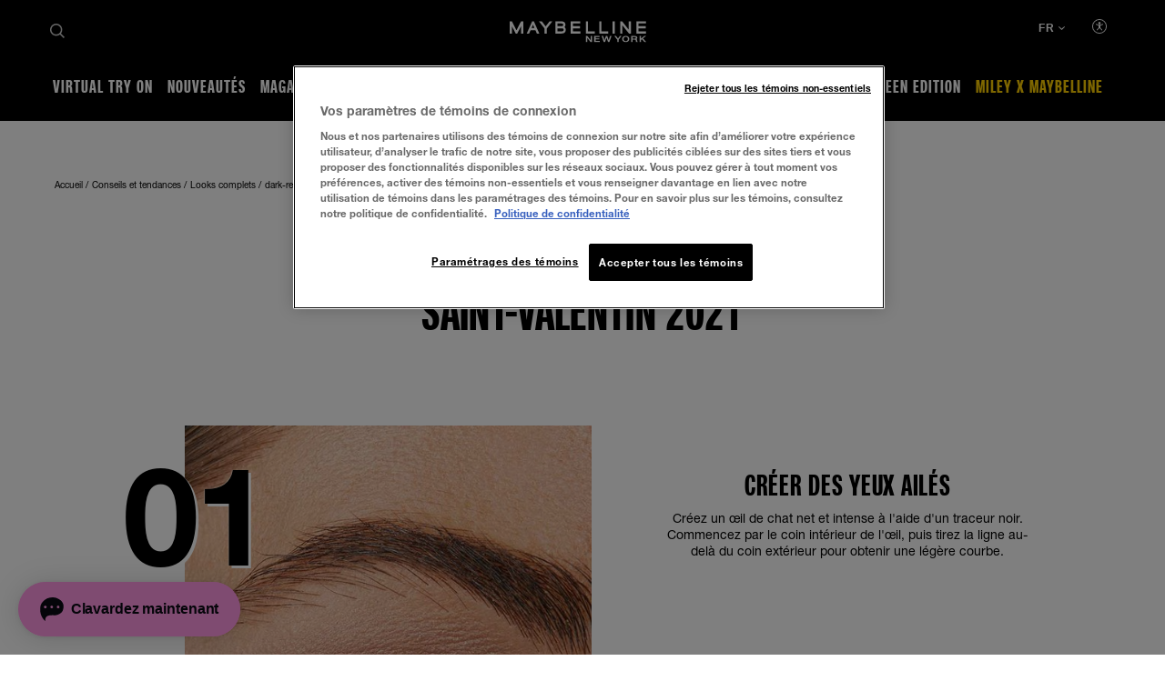

--- FILE ---
content_type: text/html; charset=utf-8
request_url: https://www.maybelline.ca/fr-ca/makeup-tips/all-makeup-trends/dark-red-lipstick-look
body_size: 39792
content:



<!DOCTYPE html>
<html class="no-js no-touch" lang="fr-CA" >
<head>
    
    <meta http-equiv="X-UA-Compatible" content="IE=edge">
    <meta http-equiv="Content-type" content="text/html; charset=utf-8">
    <meta name="viewport" content="width=device-width, initial-scale=1.0">
    <meta name="theme-color" content="#3d3d3d">

    
    
    <script type="text/javascript">

    /* Start of MikMak tag */
        (function (e, d) { try { var a = window.swnDataLayer = window.swnDataLayer || {}; a.appId = e || a.appId, a.eventBuffer = a.eventBuffer || [], a.loadBuffer = a.loadBuffer || [], a.push = a.push || function (e) { a.eventBuffer.push(e) }, a.load = a.load || function (e) { a.loadBuffer.push(e) }, a.dnt = a.dnt != null ? a.dnt : d; var t = document.getElementsByTagName("script")[0], n = document.createElement("script"); n.async = !0, n.src = "//wtb-tag.mikmak.ai/scripts/" + a.appId + "/tag.min.js", t.parentNode.insertBefore(n, t) } catch (e) { console.log(e) } }("670ec088ea09560f0e7faad0", false));
    /* End of MikMak tag */

        if (!window.swnDataLayer) window.swnDataLayer = {};
        window.swnDataLayer.locale = 'fr-CA';
        window.swnDataLayer.country = 'CA';
    </script>




<!-- OneTrust Cookies Consent Notice start for maybelline.ca -->

<script src="https://cdn.cookielaw.org/scripttemplates/otSDKStub.js" data-document-language="true" type="text/javascript" charset="UTF-8" data-domain-script="fee7d1f9-1041-412f-ab55-2a26c21bfba0-test" ></script>
<script type="text/javascript">
function OptanonWrapper() { }
</script>
<script>
!function(a){window.swnDataLayer=window.swnDataLayer||{},window.swnDataLayer.setDNT?swnDataLayer.setDNT(a):swnDataLayer.dnt=a}(true);
</script>
<!-- OneTrust Cookies Consent Notice end for maybelline.ca -->


    <script>
    var dataLayer = window["dataLayer"] || [];
    var isPageLevelProperty = false;
    if (!window.wsf) {
        window["wsf"] = {};
    }
    if (!window.wsf.PageLevelProperty) {
        window.wsf["PageLevelProperty"] = {};
    }

    try {
	    const pageLevelPropertiesData = {"pageCategory":"content page::article","brand":"MNY","language":"fr","country":"CA","siteTypeLevel":"main","articleId":"{84C1247B-2616-4257-AEA2-D661FEEC9E4B}","articleName":"dark-red-lipstick-","articleCategory":"looks","publicationMonth":"1","publicationYear":"1","factory":"WSF","website_type":"NON-DTC","breadCrumb":"[breadCrumb]"};
        if (pageLevelPropertiesData) window.wsf["PageLevelProperty"] = {...window.wsf["PageLevelProperty"], ...pageLevelPropertiesData};
    } catch (e) {}


    function pagelevelProperties() {
        if(!isPageLevelProperty) {
            isPageLevelProperty = true;
            dataLayer.push(window.wsf.PageLevelProperty);
        }
    }
    if (typeof (googleTagManager) === "undefined") {
        if(typeof(OptanonWrapper) === 'function') {
            function OptanonWrapper() {
                pagelevelProperties();
                if(typeof(refappSiteLevelProperties) === 'function') {
                    refappSiteLevelProperties();
                }
            }
        } else {
            pagelevelProperties();
        }
    }
    if (typeof (gtmManager) === "function" && typeof (googleTagManager) === "function") {
        pagelevelProperties();
    }
    </script>


        <script type="text/javascript">
        (function (id, ba) {
            function gtm(w, d, s, l, i, b) {
                w[l] = w[l] || [];

            w[l].push({
                'gtm.start': new Date().getTime(),
                event: 'gtm.js',
            });
            var h = d.head,
                j = d.createElement(s),
                dl = l != 'dataLayer' ? '&l=' + l : '',
                gt = '//www.googletagmanager.com';
            j.async = true;
            j.src = (b ? b : gt) +'/gtm.js?id=' + i + dl;
            if (b) {
                j.addEventListener('error', function (er) {
                    const alt = d.createElement(s);
                    alt.async = true;
                    alt.src = gt + '/gtm.js?id=' + i + dl;
                    
                    er.target.parentNode.replaceChild(alt, er.target);
                });
            }
            h.prepend(j);
            }
            var gtmp = [window, document, 'script', 'dataLayer', id, ba];

            if(typeof(OptanonWrapper) === 'function') {
                window.gtmLoaded = false;

                setTimeout(() => {
                    if (!window.gtmLoaded) {
                        window.gtmLoaded = true;
                        if (typeof (refappSiteLevelPropertys) === "function") {
                            refappSiteLevelPropertys();
                        }
                        if (typeof (pagelevelPropertys) === "function") {
                            pagelevelPropertys();
                        }
                        gtm.apply(this, gtmp);
                    }
                }, 1000);
            } else {
                gtm.apply(this, gtmp);
            }
            })('GTM-NDDRCBS', '');
        </script>

        <link rel="alternate" hreflang="en-ca" href="https://www.maybelline.ca/en-ca/makeup-tips/all-makeup-trends/dark-red-lipstick-look">


 
  <link rel="icon" href="/-/media/project/loreal/brand-sites/mny/americas/ca/logo-and-favicon/favicon-32x32.png?rev=-1" type="image/x-icon">



<link rel="canonical" href="https://www.maybelline.ca/fr-ca/makeup-tips/all-makeup-trends/dark-red-lipstick-look" />




    <title>dark-red-lipstick-look</title>



<meta property="og:title"  content="dark-red-lipstick-look" />


<meta property="twitter:title"  content="dark-red-lipstick-look" /><meta property="twitter:card"  content="summary_large_image" />










<style>
  .rfp-iframe {
    width: 100%;
    max-width: var(--rfp-iframe-max-width);
    height: var(--rfp-iframe-height);
  }

  @media screen and (max-width:767px) {
    .rfp-iframe {
      max-width: var(--rfp-iframe-mobile-max-width);
      height: var(--rfp-iframe-mobile-height);
    }
  }
</style>



    


<link rel="manifest" href="/manifest.json">


<link rel="preconnect" href="https://www.googletagmanager.com" />
<link rel="preconnect" href="https://www.google-analytics.com">
<link rel="preconnect" href="https://cdn.cookielaw.org">


<link rel="preload" href="/frontend/master/css/all.dbf12d8a.css?v=1.84.0-release00000005" as="style" />
<link rel="preload" href="/frontend/master/js/npm.swiper.82df7d12.js?v=1.84.0-release00000005" as="script" />
<link rel="preload" href="/frontend/master/js/npm.postcss.ef43e890.js?v=1.84.0-release00000005" as="script" />
<link rel="preload" href="/frontend/master/js/npm.dom-serializer.7da7e67b.js?v=1.84.0-release00000005" as="script" />
<link rel="preload" href="/frontend/master/js/npm.htmlparser2.81b99bb6.js?v=1.84.0-release00000005" as="script" />
<link rel="preload" href="/frontend/master/js/npm.domutils.314eeaaf.js?v=1.84.0-release00000005" as="script" />
<link rel="preload" href="/frontend/master/js/npm.sanitize-html.e937401e.js?v=1.84.0-release00000005" as="script" />
<link rel="preload" href="/frontend/master/js/npm.domhandler.11251acc.js?v=1.84.0-release00000005" as="script" />
<link rel="preload" href="/frontend/master/js/npm.vue.fa874536.js?v=1.84.0-release00000005" as="script" />
<link rel="preload" href="/frontend/master/js/npm.nanoid.0d4095e6.js?v=1.84.0-release00000005" as="script" />
<link rel="preload" href="/frontend/master/js/npm.vuex.2b6720b2.js?v=1.84.0-release00000005" as="script" />
<link rel="preload" href="/frontend/master/js/npm.vue-sanitize.11373b19.js?v=1.84.0-release00000005" as="script" />
<link rel="preload" href="/frontend/master/js/npm.picocolors.65d08324.js?v=1.84.0-release00000005" as="script" />
<link rel="preload" href="/frontend/master/js/npm.parse-srcset.1fc5a759.js?v=1.84.0-release00000005" as="script" />
<link rel="preload" href="/frontend/master/js/npm.lodash.get.50e74f82.js?v=1.84.0-release00000005" as="script" />
<link rel="preload" href="/frontend/master/js/npm.hammerjs.22986ee0.js?v=1.84.0-release00000005" as="script" />
<link rel="preload" href="/frontend/master/js/npm.escape-string-regexp.f7cd6964.js?v=1.84.0-release00000005" as="script" />
<link rel="preload" href="/frontend/master/js/npm.domelementtype.000325a6.js?v=1.84.0-release00000005" as="script" />
<link rel="preload" href="/frontend/master/js/npm.deepmerge.d0164147.js?v=1.84.0-release00000005" as="script" />
<link rel="preload" href="/frontend/master/js/npm.loreal.5e8f5eec.js?v=1.84.0-release00000005" as="script" />
<link rel="preload" href="/frontend/master/js/all.b9aa387b.js?v=1.84.0-release00000005" as="script" />


<link rel="stylesheet" type="text/css" href="/frontend/master/css/all.dbf12d8a.css?v=1.84.0-release00000005" />

<script defer type="text/javascript" src="/frontend/master/js/npm.swiper.82df7d12.js?v=1.84.0-release00000005"></script>
<script defer type="text/javascript" src="/frontend/master/js/npm.postcss.ef43e890.js?v=1.84.0-release00000005"></script>
<script defer type="text/javascript" src="/frontend/master/js/npm.dom-serializer.7da7e67b.js?v=1.84.0-release00000005"></script>
<script defer type="text/javascript" src="/frontend/master/js/npm.htmlparser2.81b99bb6.js?v=1.84.0-release00000005"></script>
<script defer type="text/javascript" src="/frontend/master/js/npm.domutils.314eeaaf.js?v=1.84.0-release00000005"></script>
<script defer type="text/javascript" src="/frontend/master/js/npm.sanitize-html.e937401e.js?v=1.84.0-release00000005"></script>
<script defer type="text/javascript" src="/frontend/master/js/npm.domhandler.11251acc.js?v=1.84.0-release00000005"></script>
<script defer type="text/javascript" src="/frontend/master/js/npm.vue.fa874536.js?v=1.84.0-release00000005"></script>
<script defer type="text/javascript" src="/frontend/master/js/npm.nanoid.0d4095e6.js?v=1.84.0-release00000005"></script>
<script defer type="text/javascript" src="/frontend/master/js/npm.vuex.2b6720b2.js?v=1.84.0-release00000005"></script>
<script defer type="text/javascript" src="/frontend/master/js/npm.vue-sanitize.11373b19.js?v=1.84.0-release00000005"></script>
<script defer type="text/javascript" src="/frontend/master/js/npm.picocolors.65d08324.js?v=1.84.0-release00000005"></script>
<script defer type="text/javascript" src="/frontend/master/js/npm.parse-srcset.1fc5a759.js?v=1.84.0-release00000005"></script>
<script defer type="text/javascript" src="/frontend/master/js/npm.lodash.get.50e74f82.js?v=1.84.0-release00000005"></script>
<script defer type="text/javascript" src="/frontend/master/js/npm.hammerjs.22986ee0.js?v=1.84.0-release00000005"></script>
<script defer type="text/javascript" src="/frontend/master/js/npm.escape-string-regexp.f7cd6964.js?v=1.84.0-release00000005"></script>
<script defer type="text/javascript" src="/frontend/master/js/npm.domelementtype.000325a6.js?v=1.84.0-release00000005"></script>
<script defer type="text/javascript" src="/frontend/master/js/npm.deepmerge.d0164147.js?v=1.84.0-release00000005"></script>
<script defer type="text/javascript" src="/frontend/master/js/npm.loreal.5e8f5eec.js?v=1.84.0-release00000005"></script>
<script defer type="text/javascript" src="/frontend/master/js/all.b9aa387b.js?v=1.84.0-release00000005"></script>


                                </head>

<body class=" CA-CD Article-Page " class="default-device bodyclass" data-guest-id="510d2283-12a6-4e3f-87d4-4ba8d4a9fae3">

    <script>
        var html = document.querySelector('html');
        html.classList.remove('no-js');
        if (('ontouchstart' in window) || window.DocumentTouch && document instanceof DocumentTouch) {
            html.classList.remove('no-touch');
            html.classList.add('has-touch');
        }
    </script>

    <div id="main-container" key="main_container_key">

        


<header role="banner" class="header" data-qa="hd" id="header">
    

    <div class="header__yieldifyBanner"></div>
    <div class="header__wrapper">
        <div class="header__content">
            <a href="#content" class="btn skip-to-content">
    <span class="btn__label">
        Passer au contenu
    </span>
</a>
    <div role="search" class="header__search-cta">
        <a href="/fr-ca/search-page">
            <svg class="icon icon--search" role="img" aria-label="Rechercher" width="16" height="16">
                <use xlink:href="#icon-search" href="#icon-search" />
            </svg>
        </a>
    </div>



    <div class="header__logo" data-qa="hd-logo">

    <a href="/fr-ca" v-tag:useractionevent="{&quot;category&quot;:&quot;main menu navigation&quot;,&quot;action&quot;:&quot;select&quot;,&quot;label&quot;:&quot;logo&quot;}">
        <img src="/-/media/project/loreal/brand-sites/mny/master/demo/logos-logo-small.svg?rev=-1" width="155" height="24" alt="Maybelline New York | Acc&#233;der &#224; la page d&#39;accueil" />
    </a>

    </div>


            <button id="header-back-btn" class="header-back">
    <svg class="icon icon--chevron" role="img" aria-label="Loreal.Feature.Navigation.ViewModels.BackButtonViewModel" aria-hidden="true" width="12" height="12">
        <use xlink:href="#icon-chevron" href="#icon-chevron" />
    </svg>
</button>   

            <div class="header__nav" data-qa="hd-nav">
                <nav role="navigation" aria-labelledby="burger">
                    
<toggle class="header__burger" aria-label="Main menu" id="burger" :is-burger="true" :is-click-outside="false" data-qa="burger">
    <template v-slot:expand>
        <svg class="icon icon--menu" aria-hidden="true" width="17" height="11.5">
            <use xlink:href="#icon-menu" href="#icon-menu" />
        </svg>
        <span aria-live="polite" class="is-sr-only">open main menu</span>
    </template>
    <template v-slot:collapse>
        <svg class="icon icon--close" aria-hidden="true" width="16" height="16">
            <use xlink:href="#icon-close" href="#icon-close" />
        </svg>
        <span aria-live="polite" class="is-sr-only">close main menu</span>
    </template>
</toggle>

                    <ul class="toggle__panel  nav_list" data-qa="nav-main" id="nav_list">
                        

                        

        <li class="nav__l1 drop_link">
                <a href="/fr-ca/virtual-beauty-studio/virtual-try-on" data-qa="lvl1" class="nav_button desktop-only" v-tag:useractionevent="{&quot;category&quot;:&quot;main menu navigation&quot;,&quot;action&quot;:&quot;select::header&quot;,&quot;event_name&quot;:&quot;menu_click&quot;,&quot;click_area&quot;:&quot;header&quot;,&quot;label&quot;:&quot;virtual try on&quot;,&quot;breadcrumb&quot;:&quot;virtual try on&quot;}">
                    <div>
                        <span>Virtual Try On</span>
                    </div>
                </a>
                <button aria-expanded="false" class="nav_button  mobile-only" aria-controls="VirtualTryOn-content" id="VirtualTryOn-title">
                    <picture class="nav__l1-picture">
                        <source media="(max-width: 1024px)" srcset="-/media/project/loreal/brand-sites/mny/americas/ca/navigation/virtual-beauty-studio/vbs-asset.png?rev=-1">
                        <img class="header__lazy-image to-load" src="[data-uri]" data-lazysrc="-/media/project/loreal/brand-sites/mny/americas/ca/navigation/virtual-beauty-studio/vbs-asset.png?rev=-1" alt="">
                    </picture>
                    <span>Virtual Try On</span>
                    <svg class="icon icon--chevron nav_drop_arrow_mobile" aria-hidden="true" width="12" height="12">
                        <use xlink:href="#icon-chevron" href="#icon-chevron" />
                    </svg>
                </button>
            <div class="toggle__panel" id="VirtualTryOn-content" role="region" aria-hidden="true" aria-labelledby="VirtualTryOn-title">
                <div class="toggle__content">
                    <div class="nal__l2-pannel-row">
                        <ul class="nav__l2-list">
                                                                <li>
                                        <a href="/fr-ca/virtual-beauty-studio/virtual-try-on" class="nav__l2 sub_item" v-tag:useractionevent="{&quot;label&quot;:&quot;virtual try on::virtual try on&quot;,&quot;breadcrumb&quot;:&quot;virtual try on::virtual try on&quot;}">
                                            <div class="nav__l2-image-wrapper">
                                                <img class="header__lazy-image to-load" src="[data-uri]"
                                                     data-lazysrc="-/media/project/loreal/brand-sites/mny/americas/ca/homepage/header/virtual-beauty-studio/virtual-try-on_square.png?rev=-1" alt=''>
                                            </div>
                                            <span class="nav__l2-card-title">Virtual Try On</span>
                                        </a>
                                    </li>
                                    <li>
                                        <a href="/fr-ca/foundation-shade-finder" class="nav__l2 sub_item" v-tag:useractionevent="{&quot;label&quot;:&quot;virtual try on::foundation finder&quot;,&quot;breadcrumb&quot;:&quot;virtual try on::foundation finder&quot;}">
                                            <div class="nav__l2-image-wrapper">
                                                <img class="header__lazy-image to-load" src="[data-uri]"
                                                     data-lazysrc="-/media/project/loreal/brand-sites/mny/americas/ca/navigation/virtual-beauty-studio/mny-navigation-ff-maranda-300x364.jpg?rev=-1" alt=''>
                                            </div>
                                            <span class="nav__l2-card-title">Foundation Finder</span>
                                        </a>
                                    </li>
                                                        <li class="mobile-only-view">
                                <div class="nav__l2 sub_item">
                                    <a href="/fr-ca/virtual-beauty-studio" class="nav__l2-card-title">View All</a>
                                </div>
                            </li>
                        </ul>
                    </div>
                </div>
            </div>
        </li>
        <li class="nav__l1">
            <a href="/fr-ca/new-beauty-products-new-makeup" data-qa="lvl1" v-tag:useractionevent="{&quot;category&quot;:&quot;main menu navigation&quot;,&quot;action&quot;:&quot;select::header&quot;,&quot;event_name&quot;:&quot;menu_click&quot;,&quot;click_area&quot;:&quot;header&quot;,&quot;label&quot;:&quot;nouveaut&#233;s&quot;,&quot;breadcrumb&quot;:&quot;nouveaut&#233;s&quot;}">
                <div class="nav_button">
                    <picture class="nav__l1-picture">
                        <!-- Large: 1280px -->
                        <source media="(min-width: 1280px)" srcset="-/media/project/loreal/brand-sites/mny/americas/ca/navigation/new/navmobile_mny_maky_new_developed_150x182.jpg?rev=-1">
                        <!-- Small-->
                        <source srcset="-/media/project/loreal/brand-sites/mny/americas/ca/navigation/new/navmobile_mny_maky_new_developed_150x182.jpg?rev=-1">
                        <img class="header__lazy-image to-load" src="[data-uri]" data-lazysrc="-/media/project/loreal/brand-sites/mny/americas/ca/navigation/new/navmobile_mny_maky_new_developed_150x182.jpg?rev=-1" alt="">
                    </picture>
                    <span>Nouveaut&#233;s</span>
                </div>
            </a>
        </li>
        <li class="nav__l1">
            <a href="/fr-ca/all-products" data-qa="lvl1" v-tag:useractionevent="{&quot;category&quot;:&quot;main menu navigation&quot;,&quot;action&quot;:&quot;select::header&quot;,&quot;event_name&quot;:&quot;menu_click&quot;,&quot;click_area&quot;:&quot;header&quot;,&quot;label&quot;:&quot;magasinez tout&quot;,&quot;breadcrumb&quot;:&quot;magasinez tout&quot;}">
                <div class="nav_button">
                    <picture class="nav__l1-picture">
                        <!-- Large: 1280px -->
                        <source media="(min-width: 1280px)" srcset="-/media/project/loreal/brand-sites/mny/americas/ca/navigation/shop-all/best-seller.jpg?rev=-1">
                        <!-- Small-->
                        <source srcset="-/media/project/loreal/brand-sites/mny/americas/ca/navigation/shop-all/best-seller.jpg?rev=-1">
                        <img class="header__lazy-image to-load" src="[data-uri]" data-lazysrc="-/media/project/loreal/brand-sites/mny/americas/ca/navigation/shop-all/best-seller.jpg?rev=-1" alt="">
                    </picture>
                    <span>Magasinez tout</span>
                </div>
            </a>
        </li>
        <li class="nav__l1 drop_link">
                <a href="/fr-ca/all-products/eye-makeup" data-qa="lvl1" class="nav_button desktop-only" v-tag:useractionevent="{&quot;category&quot;:&quot;main menu navigation&quot;,&quot;action&quot;:&quot;select::header&quot;,&quot;event_name&quot;:&quot;menu_click&quot;,&quot;click_area&quot;:&quot;header&quot;,&quot;label&quot;:&quot;yeux&quot;,&quot;breadcrumb&quot;:&quot;yeux&quot;}">
                    <div>
                        <span>Yeux</span>
                    </div>
                </a>
                <button aria-expanded="false" class="nav_button  mobile-only" aria-controls="Yeux-content" id="Yeux-title">
                    <picture class="nav__l1-picture">
                        <source media="(max-width: 1024px)" srcset="-/media/project/loreal/brand-sites/mny/americas/ca/navigation/eyes/eye.jpg?rev=-1">
                        <img class="header__lazy-image to-load" src="[data-uri]" data-lazysrc="-/media/project/loreal/brand-sites/mny/americas/ca/navigation/eyes/eye.jpg?rev=-1" alt="">
                    </picture>
                    <span>Yeux</span>
                    <svg class="icon icon--chevron nav_drop_arrow_mobile" aria-hidden="true" width="12" height="12">
                        <use xlink:href="#icon-chevron" href="#icon-chevron" />
                    </svg>
                </button>
            <div class="toggle__panel" id="Yeux-content" role="region" aria-hidden="true" aria-labelledby="Yeux-title">
                <div class="toggle__content">
                    <div class="nal__l2-pannel-row">
                        <ul class="nav__l2-list">
                                                                <li>
                                        <a href="/fr-ca/all-products/eye-makeup/brow" class="nav__l2 sub_item" v-tag:useractionevent="{&quot;label&quot;:&quot;yeux::sourcils&quot;,&quot;breadcrumb&quot;:&quot;yeux::sourcils&quot;}">
                                            <div class="nav__l2-image-wrapper">
                                                <img class="header__lazy-image to-load" src="[data-uri]"
                                                     data-lazysrc="-/media/project/loreal/brand-sites/mny/americas/ca/homepage/header/eyes/brow.png?rev=-1" alt=''>
                                            </div>
                                            <span class="nav__l2-card-title">Sourcils</span>
                                        </a>
                                    </li>
                                    <li>
                                        <a href="/fr-ca/all-products/eye-makeup/eyeliner" class="nav__l2 sub_item" v-tag:useractionevent="{&quot;label&quot;:&quot;yeux::traceur&quot;,&quot;breadcrumb&quot;:&quot;yeux::traceur&quot;}">
                                            <div class="nav__l2-image-wrapper">
                                                <img class="header__lazy-image to-load" src="[data-uri]"
                                                     data-lazysrc="-/media/project/loreal/brand-sites/mny/americas/ca/homepage/header/eyes/eyeliner.png?rev=-1" alt=''>
                                            </div>
                                            <span class="nav__l2-card-title">Traceur</span>
                                        </a>
                                    </li>
                                    <li>
                                        <a href="/fr-ca/all-products/eye-makeup/eye-shadow" class="nav__l2 sub_item" v-tag:useractionevent="{&quot;label&quot;:&quot;yeux::ombre &#224; paupi&#232;res&quot;,&quot;breadcrumb&quot;:&quot;yeux::ombre &#224; paupi&#232;res&quot;}">
                                            <div class="nav__l2-image-wrapper">
                                                <img class="header__lazy-image to-load" src="[data-uri]"
                                                     data-lazysrc="-/media/project/loreal/brand-sites/mny/americas/ca/homepage/header/eyes/eyeshadow.png?rev=-1" alt=''>
                                            </div>
                                            <span class="nav__l2-card-title">Ombre &#224; paupi&#232;res</span>
                                        </a>
                                    </li>
                                    <li>
                                        <a href="/fr-ca/all-products/eye-makeup/mascara" class="nav__l2 sub_item" v-tag:useractionevent="{&quot;label&quot;:&quot;yeux::mascara&quot;,&quot;breadcrumb&quot;:&quot;yeux::mascara&quot;}">
                                            <div class="nav__l2-image-wrapper">
                                                <img class="header__lazy-image to-load" src="[data-uri]"
                                                     data-lazysrc="-/media/project/loreal/brand-sites/mny/americas/ca/homepage/header/eyes/mascara.png?rev=-1" alt=''>
                                            </div>
                                            <span class="nav__l2-card-title">Mascara</span>
                                        </a>
                                    </li>
                                                            <li class="triple">
                                    <a href="/fr-ca/virtual-beauty-studio/virtual-try-on" class="nav__l2 sub_item" v-tag:useractionevent="{&quot;label&quot;:&quot;yeux::virtual try on&quot;,&quot;breadcrumb&quot;:&quot;yeux::virtual try on&quot;}">
                                        <div class="nav__l2-image-wrapper">
                                            <img class="header__lazy-image to-load" src="[data-uri]"
                                                 data-lazysrc="-/media/project/loreal/brand-sites/mny/americas/ca/homepage/header/virtual-beauty-studio/virtual-try-on_square.png?rev=-1" alt=''>
                                        </div>
                                        <span class="nav__l2-card-title">Virtual Try On</span>
                                        <span class="nav__l2-card-description"></span>
                                    </a>
                                </li>
                            <li class="mobile-only-view">
                                <div class="nav__l2 sub_item">
                                    <a href="" class="nav__l2-card-title">View All</a>
                                </div>
                            </li>
                        </ul>
                    </div>
                </div>
            </div>
        </li>
        <li class="nav__l1 drop_link">
                <a href="/fr-ca/all-products/lip-makeup" data-qa="lvl1" class="nav_button desktop-only" v-tag:useractionevent="{&quot;category&quot;:&quot;main menu navigation&quot;,&quot;action&quot;:&quot;select::header&quot;,&quot;event_name&quot;:&quot;menu_click&quot;,&quot;click_area&quot;:&quot;header&quot;,&quot;label&quot;:&quot;l&#232;vres&quot;,&quot;breadcrumb&quot;:&quot;l&#232;vres&quot;}">
                    <div>
                        <span>L&#232;vres</span>
                    </div>
                </a>
                <button aria-expanded="false" class="nav_button  mobile-only" aria-controls="L&#232;vres-content" id="L&#232;vres-title">
                    <picture class="nav__l1-picture">
                        <source media="(max-width: 1024px)" srcset="-/media/project/loreal/brand-sites/mny/americas/ca/navigation/lips/lips.jpg?rev=-1">
                        <img class="header__lazy-image to-load" src="[data-uri]" data-lazysrc="-/media/project/loreal/brand-sites/mny/americas/ca/navigation/lips/lips.jpg?rev=-1" alt="">
                    </picture>
                    <span>L&#232;vres</span>
                    <svg class="icon icon--chevron nav_drop_arrow_mobile" aria-hidden="true" width="12" height="12">
                        <use xlink:href="#icon-chevron" href="#icon-chevron" />
                    </svg>
                </button>
            <div class="toggle__panel" id="L&#232;vres-content" role="region" aria-hidden="true" aria-labelledby="L&#232;vres-title">
                <div class="toggle__content">
                    <div class="nal__l2-pannel-row">
                        <ul class="nav__l2-list">
                                                                <li>
                                        <a href="/fr-ca/all-products/lip-makeup/lip-balm" class="nav__l2 sub_item" v-tag:useractionevent="{&quot;label&quot;:&quot;l&#232;vres::baume &#224; l&#232;vres&quot;,&quot;breadcrumb&quot;:&quot;l&#232;vres::baume &#224; l&#232;vres&quot;}">
                                            <div class="nav__l2-image-wrapper">
                                                <img class="header__lazy-image to-load" src="[data-uri]"
                                                     data-lazysrc="-/media/project/loreal/brand-sites/mny/americas/ca/homepage/header/lips/lip-balm.png?rev=-1" alt=''>
                                            </div>
                                            <span class="nav__l2-card-title">Baume &#224; l&#232;vres</span>
                                        </a>
                                    </li>
                                    <li>
                                        <a href="/fr-ca/all-products/lip-makeup/lip-color" class="nav__l2 sub_item" v-tag:useractionevent="{&quot;label&quot;:&quot;l&#232;vres::rouge &#224; l&#232;vres&quot;,&quot;breadcrumb&quot;:&quot;l&#232;vres::rouge &#224; l&#232;vres&quot;}">
                                            <div class="nav__l2-image-wrapper">
                                                <img class="header__lazy-image to-load" src="[data-uri]"
                                                     data-lazysrc="-/media/project/loreal/brand-sites/mny/americas/ca/homepage/header/lips/lipstick.png?rev=-1" alt=''>
                                            </div>
                                            <span class="nav__l2-card-title">Rouge &#224; l&#232;vres</span>
                                        </a>
                                    </li>
                                    <li>
                                        <a href="/fr-ca/all-products/lip-makeup/lip-gloss" class="nav__l2 sub_item" v-tag:useractionevent="{&quot;label&quot;:&quot;l&#232;vres::brillant &#224; l&#232;vres&quot;,&quot;breadcrumb&quot;:&quot;l&#232;vres::brillant &#224; l&#232;vres&quot;}">
                                            <div class="nav__l2-image-wrapper">
                                                <img class="header__lazy-image to-load" src="[data-uri]"
                                                     data-lazysrc="-/media/project/loreal/brand-sites/mny/americas/ca/homepage/header/lips/lip-gloss.png?rev=-1" alt=''>
                                            </div>
                                            <span class="nav__l2-card-title">Brillant &#224; l&#232;vres</span>
                                        </a>
                                    </li>
                                    <li>
                                        <a href="/fr-ca/all-products/lip-makeup/lip-liner" class="nav__l2 sub_item" v-tag:useractionevent="{&quot;label&quot;:&quot;l&#232;vres::traceur &#224; l&#232;vres&quot;,&quot;breadcrumb&quot;:&quot;l&#232;vres::traceur &#224; l&#232;vres&quot;}">
                                            <div class="nav__l2-image-wrapper">
                                                <img class="header__lazy-image to-load" src="[data-uri]"
                                                     data-lazysrc="-/media/project/loreal/brand-sites/mny/americas/ca/homepage/header/lips/lip-liner.png?rev=-1" alt=''>
                                            </div>
                                            <span class="nav__l2-card-title">Traceur &#224; l&#232;vres</span>
                                        </a>
                                    </li>
                                                            <li class="triple">
                                    <a href="/fr-ca/virtual-beauty-studio/virtual-try-on" class="nav__l2 sub_item" v-tag:useractionevent="{&quot;label&quot;:&quot;l&#232;vres::virtual try on&quot;,&quot;breadcrumb&quot;:&quot;l&#232;vres::virtual try on&quot;}">
                                        <div class="nav__l2-image-wrapper">
                                            <img class="header__lazy-image to-load" src="[data-uri]"
                                                 data-lazysrc="-/media/project/loreal/brand-sites/mny/americas/ca/homepage/header/virtual-beauty-studio/virtual-try-on_square.png?rev=-1" alt=''>
                                        </div>
                                        <span class="nav__l2-card-title">Virtual Try On</span>
                                        <span class="nav__l2-card-description"></span>
                                    </a>
                                </li>
                            <li class="mobile-only-view">
                                <div class="nav__l2 sub_item">
                                    <a href="" class="nav__l2-card-title">View All</a>
                                </div>
                            </li>
                        </ul>
                    </div>
                </div>
            </div>
        </li>
        <li class="nav__l1 drop_link">
                <a href="/fr-ca/all-products/face-makeup" data-qa="lvl1" class="nav_button desktop-only" v-tag:useractionevent="{&quot;category&quot;:&quot;main menu navigation&quot;,&quot;action&quot;:&quot;select::header&quot;,&quot;event_name&quot;:&quot;menu_click&quot;,&quot;click_area&quot;:&quot;header&quot;,&quot;label&quot;:&quot;visage&quot;,&quot;breadcrumb&quot;:&quot;visage&quot;}">
                    <div>
                        <span>Visage</span>
                    </div>
                </a>
                <button aria-expanded="false" class="nav_button  mobile-only" aria-controls="Visage-content" id="Visage-title">
                    <picture class="nav__l1-picture">
                        <source media="(max-width: 1024px)" srcset="-/media/project/loreal/brand-sites/mny/americas/ca/navigation/face/face.jpg?rev=-1">
                        <img class="header__lazy-image to-load" src="[data-uri]" data-lazysrc="-/media/project/loreal/brand-sites/mny/americas/ca/navigation/face/face.jpg?rev=-1" alt="">
                    </picture>
                    <span>Visage</span>
                    <svg class="icon icon--chevron nav_drop_arrow_mobile" aria-hidden="true" width="12" height="12">
                        <use xlink:href="#icon-chevron" href="#icon-chevron" />
                    </svg>
                </button>
            <div class="toggle__panel" id="Visage-content" role="region" aria-hidden="true" aria-labelledby="Visage-title">
                <div class="toggle__content">
                    <div class="nal__l2-pannel-row">
                        <ul class="nav__l2-list">
                                                                <li>
                                        <a href="/fr-ca/all-products/face-makeup/bb-cream-and-tinted-moisturizer" class="nav__l2 sub_item" v-tag:useractionevent="{&quot;label&quot;:&quot;visage::bb cr&#232;me&quot;,&quot;breadcrumb&quot;:&quot;visage::bb cr&#232;me&quot;}">
                                            <div class="nav__l2-image-wrapper">
                                                <img class="header__lazy-image to-load" src="[data-uri]"
                                                     data-lazysrc="-/media/project/loreal/brand-sites/mny/americas/ca/homepage/header/face/bb-cream-and-tinted-moisturizers.png?rev=-1" alt=''>
                                            </div>
                                            <span class="nav__l2-card-title">BB Cr&#232;me</span>
                                        </a>
                                    </li>
                                    <li>
                                        <a href="/fr-ca/all-products/face-makeup/blush-and-bronzer" class="nav__l2 sub_item" v-tag:useractionevent="{&quot;label&quot;:&quot;visage::fard &#224; joues et poudre bronzante&quot;,&quot;breadcrumb&quot;:&quot;visage::fard &#224; joues et poudre bronzante&quot;}">
                                            <div class="nav__l2-image-wrapper">
                                                <img class="header__lazy-image to-load" src="[data-uri]"
                                                     data-lazysrc="-/media/project/loreal/brand-sites/mny/americas/ca/homepage/header/face/blush-and-bronzer.png?rev=-1" alt=''>
                                            </div>
                                            <span class="nav__l2-card-title">Fard &#224; joues et poudre bronzante</span>
                                        </a>
                                    </li>
                                    <li>
                                        <a href="/fr-ca/all-products/face-makeup/concealer" class="nav__l2 sub_item" v-tag:useractionevent="{&quot;label&quot;:&quot;visage::correcteur&quot;,&quot;breadcrumb&quot;:&quot;visage::correcteur&quot;}">
                                            <div class="nav__l2-image-wrapper">
                                                <img class="header__lazy-image to-load" src="[data-uri]"
                                                     data-lazysrc="-/media/project/loreal/brand-sites/mny/americas/ca/homepage/header/face/concealer.png?rev=-1" alt=''>
                                            </div>
                                            <span class="nav__l2-card-title">Correcteur</span>
                                        </a>
                                    </li>
                                    <li>
                                        <a href="/fr-ca/all-products/face-makeup/contouring" class="nav__l2 sub_item" v-tag:useractionevent="{&quot;label&quot;:&quot;visage::contour&quot;,&quot;breadcrumb&quot;:&quot;visage::contour&quot;}">
                                            <div class="nav__l2-image-wrapper">
                                                <img class="header__lazy-image to-load" src="[data-uri]"
                                                     data-lazysrc="-/media/project/loreal/brand-sites/mny/americas/ca/homepage/header/face/countour-and-highlights.png?rev=-1" alt=''>
                                            </div>
                                            <span class="nav__l2-card-title">Contour</span>
                                        </a>
                                    </li>
                                    <li>
                                        <a href="/fr-ca/all-products/face-makeup/foundation" class="nav__l2 sub_item" v-tag:useractionevent="{&quot;label&quot;:&quot;visage::fond de teint&quot;,&quot;breadcrumb&quot;:&quot;visage::fond de teint&quot;}">
                                            <div class="nav__l2-image-wrapper">
                                                <img class="header__lazy-image to-load" src="[data-uri]"
                                                     data-lazysrc="-/media/project/loreal/brand-sites/mny/americas/ca/homepage/header/face/foundation.png?rev=-1" alt=''>
                                            </div>
                                            <span class="nav__l2-card-title">Fond de teint</span>
                                        </a>
                                    </li>
                                    <li>
                                        <a href="/fr-ca/all-products/face-makeup/powder" class="nav__l2 sub_item" v-tag:useractionevent="{&quot;label&quot;:&quot;visage::poudre&quot;,&quot;breadcrumb&quot;:&quot;visage::poudre&quot;}">
                                            <div class="nav__l2-image-wrapper">
                                                <img class="header__lazy-image to-load" src="[data-uri]"
                                                     data-lazysrc="-/media/project/loreal/brand-sites/mny/americas/ca/homepage/header/face/powder.png?rev=-1" alt=''>
                                            </div>
                                            <span class="nav__l2-card-title">Poudre</span>
                                        </a>
                                    </li>
                                    <li>
                                        <a href="/fr-ca/all-products/face-makeup/primer" class="nav__l2 sub_item" v-tag:useractionevent="{&quot;label&quot;:&quot;visage::base&quot;,&quot;breadcrumb&quot;:&quot;visage::base&quot;}">
                                            <div class="nav__l2-image-wrapper">
                                                <img class="header__lazy-image to-load" src="[data-uri]"
                                                     data-lazysrc="-/media/project/loreal/brand-sites/mny/americas/ca/homepage/header/face/primer-and-setting-spray.png?rev=-1" alt=''>
                                            </div>
                                            <span class="nav__l2-card-title">Base</span>
                                        </a>
                                    </li>
                                                        <li class="mobile-only-view">
                                <div class="nav__l2 sub_item">
                                    <a href="" class="nav__l2-card-title">View All</a>
                                </div>
                            </li>
                        </ul>
                    </div>
                </div>
            </div>
        </li>
        <li class="nav__l1 drop_link">
                <a href="/fr-ca/makeup-tips" data-qa="lvl1" class="nav_button desktop-only" v-tag:useractionevent="{&quot;category&quot;:&quot;main menu navigation&quot;,&quot;action&quot;:&quot;select::header&quot;,&quot;event_name&quot;:&quot;menu_click&quot;,&quot;click_area&quot;:&quot;header&quot;,&quot;label&quot;:&quot;conseils et tendances&quot;,&quot;breadcrumb&quot;:&quot;conseils et tendances&quot;}">
                    <div>
                        <span>Conseils et tendances</span>
                    </div>
                </a>
                <button aria-expanded="false" class="nav_button  mobile-only" aria-controls="Conseilsettendances-content" id="Conseilsettendances-title">
                    <picture class="nav__l1-picture">
                        <source media="(max-width: 1024px)" srcset="">
                        <img class="header__lazy-image to-load" src="[data-uri]" data-lazysrc="">
                    </picture>
                    <span>Conseils et tendances</span>
                    <svg class="icon icon--chevron nav_drop_arrow_mobile" aria-hidden="true" width="12" height="12">
                        <use xlink:href="#icon-chevron" href="#icon-chevron" />
                    </svg>
                </button>
            <div class="toggle__panel" id="Conseilsettendances-content" role="region" aria-hidden="true" aria-labelledby="Conseilsettendances-title">
                <div class="toggle__content">
                    <div class="nal__l2-pannel-row">
                        <ul class="nav__l2-list">
                                <li data-tag-wrapper class="nav__l2-banner-card-wrapper" data-root-tagging-data='{"label":"content page::article"}'>

                                        <a href="/fr-ca/makeup-tips" class="nav__l2-banner-card-cta">
                                            <span>CONSEILS ET TENDANCES</span>
                                            <svg class="icon icon--chevron" aria-hidden="true" width="12" height="12">
                                                <use xlink:href="#icon-chevron" href="#icon-chevron" />
                                            </svg>
                                        </a>

                                        <div class="nav__l2-banner-card" data-tag-product-identifier>
                                                <div class="nav__l2-banner-card-image-wrapper" v-tag:useractionevent="{&quot;event&quot;:&quot;uaevent&quot;,&quot;event_name&quot;:&quot;body_button_click&quot;,&quot;ecommerce&quot;:&quot;undefined&quot;,&quot;category&quot;:&quot;Content Navigation&quot;,&quot;module_name&quot;:&quot;conseils et tendances&quot;,&quot;cta_name&quot;:&quot;conseils et tendances&quot;,&quot;label&quot;:&quot;conseils et tendances::https://www.maybelline.ca/fr-ca/makeup-tips&quot;,&quot;action&quot;:&quot;select::conseils et tendances&quot;,&quot;link_url&quot;:&quot;https://www.maybelline.ca/fr-ca/makeup-tips&quot;}">
                                                    <img class="nav__l2-banner-card-image header__lazy-image to-load" src="[data-uri]"
                                                         data-lazysrc="-/media/project/loreal/brand-sites/mny/americas/ca/homepage/header/makeup-decoded/makeupmakechange.jpg?rev=-1" alt=''>
                                                    <a href="/fr-ca/makeup-tips" class="nav__l2-banner-card-info">
                                                        <span class="nav__l2-banner-card-info__short-title"></span>
                                                        <p class="nav__l2-banner-card-info__short-desc"></p>
                                                    </a>
                                                </div>
                                                <span class="nav__l2-banner-card-description"></span>
                                        </div>
                                </li>
                                                                <li>
                                        <a href="/fr-ca/makeup-tips/eye-makeup-tutorials" class="nav__l2 sub_item" v-tag:useractionevent="{&quot;label&quot;:&quot;conseils et tendances::yeux&quot;,&quot;breadcrumb&quot;:&quot;conseils et tendances::yeux&quot;}">
                                            <div class="nav__l2-image-wrapper">
                                                <img class="header__lazy-image to-load" src="[data-uri]"
                                                     data-lazysrc="-/media/project/loreal/brand-sites/mny/americas/ca/homepage/header/makeup-decoded/eye.png?rev=-1" alt=''>
                                            </div>
                                            <span class="nav__l2-card-title">Yeux</span>
                                        </a>
                                    </li>
                                    <li>
                                        <a href="/fr-ca/makeup-tips/face-makeup-tutorials" class="nav__l2 sub_item" v-tag:useractionevent="{&quot;label&quot;:&quot;conseils et tendances::visage&quot;,&quot;breadcrumb&quot;:&quot;conseils et tendances::visage&quot;}">
                                            <div class="nav__l2-image-wrapper">
                                                <img class="header__lazy-image to-load" src="[data-uri]"
                                                     data-lazysrc="-/media/project/loreal/brand-sites/mny/americas/ca/homepage/header/makeup-decoded/face.png?rev=-1" alt=''>
                                            </div>
                                            <span class="nav__l2-card-title">Visage</span>
                                        </a>
                                    </li>
                                    <li>
                                        <a href="/fr-ca/makeup-tips/lip-makeup-tutorials" class="nav__l2 sub_item" v-tag:useractionevent="{&quot;label&quot;:&quot;conseils et tendances::l&#232;vres&quot;,&quot;breadcrumb&quot;:&quot;conseils et tendances::l&#232;vres&quot;}">
                                            <div class="nav__l2-image-wrapper">
                                                <img class="header__lazy-image to-load" src="[data-uri]"
                                                     data-lazysrc="-/media/project/loreal/brand-sites/mny/americas/ca/homepage/header/makeup-decoded/lips.png?rev=-1" alt=''>
                                            </div>
                                            <span class="nav__l2-card-title">L&#232;vres</span>
                                        </a>
                                    </li>
                                    <li>
                                        <a href="/fr-ca/makeup-tips/all-makeup-trends" class="nav__l2 sub_item" v-tag:useractionevent="{&quot;label&quot;:&quot;conseils et tendances::looks complets&quot;,&quot;breadcrumb&quot;:&quot;conseils et tendances::looks complets&quot;}">
                                            <div class="nav__l2-image-wrapper">
                                                <img class="header__lazy-image to-load" src="[data-uri]"
                                                     data-lazysrc="-/media/project/loreal/brand-sites/mny/americas/ca/homepage/header/makeup-decoded/makeup-trends.png?rev=-1" alt=''>
                                            </div>
                                            <span class="nav__l2-card-title">Looks complets</span>
                                        </a>
                                    </li>
                                                        <li class="mobile-only-view">
                                <div class="nav__l2 sub_item">
                                    <a href="/fr-ca/makeup-tips" class="nav__l2-card-title">View All</a>
                                </div>
                            </li>
                        </ul>
                    </div>
                </div>
            </div>
        </li>
        <li class="nav__l1 drop_link">
                <a href="/fr-ca/make-up-make-change" data-qa="lvl1" class="nav_button desktop-only" v-tag:useractionevent="{&quot;category&quot;:&quot;main menu navigation&quot;,&quot;action&quot;:&quot;select::header&quot;,&quot;event_name&quot;:&quot;menu_click&quot;,&quot;click_area&quot;:&quot;header&quot;,&quot;label&quot;:&quot;make up make change&quot;,&quot;breadcrumb&quot;:&quot;make up make change&quot;}">
                    <div>
                        <span>Make up make change</span>
                    </div>
                </a>
                <button aria-expanded="false" class="nav_button  mobile-only" aria-controls="Makeupmakechange-content" id="Makeupmakechange-title">
                    <picture class="nav__l1-picture">
                        <source media="(max-width: 1024px)" srcset="">
                        <img class="header__lazy-image to-load" src="[data-uri]" data-lazysrc="">
                    </picture>
                    <span>Make up make change</span>
                    <svg class="icon icon--chevron nav_drop_arrow_mobile" aria-hidden="true" width="12" height="12">
                        <use xlink:href="#icon-chevron" href="#icon-chevron" />
                    </svg>
                </button>
            <div class="toggle__panel" id="Makeupmakechange-content" role="region" aria-hidden="true" aria-labelledby="Makeupmakechange-title">
                <div class="toggle__content">
                    <div class="nal__l2-pannel-row">
                        <ul class="nav__l2-list">
                                                                <li>
                                        <a href="/fr-ca/brave-together" class="nav__l2 sub_item" v-tag:useractionevent="{&quot;label&quot;:&quot;make up make change::brave together&quot;,&quot;breadcrumb&quot;:&quot;make up make change::brave together&quot;}">
                                            <div class="nav__l2-image-wrapper">
                                                <img class="header__lazy-image to-load" src="[data-uri]"
                                                     data-lazysrc="-/media/project/loreal/brand-sites/mny/americas/ca/homepage/header/about-us/brave-together.png?rev=-1" alt=''>
                                            </div>
                                            <span class="nav__l2-card-title">Brave Together</span>
                                        </a>
                                    </li>
                                    <li>
                                        <a href="/fr-ca/conscious-together" class="nav__l2 sub_item" v-tag:useractionevent="{&quot;label&quot;:&quot;make up make change::conscious together&quot;,&quot;breadcrumb&quot;:&quot;make up make change::conscious together&quot;}">
                                            <div class="nav__l2-image-wrapper">
                                                <img class="header__lazy-image to-load" src="[data-uri]"
                                                     data-lazysrc="-/media/project/loreal/brand-sites/mny/americas/ca/homepage/header/about-us/conscious-together.png?rev=-1" alt=''>
                                            </div>
                                            <span class="nav__l2-card-title">Conscious Together</span>
                                        </a>
                                    </li>
                                                        <li class="mobile-only-view">
                                <div class="nav__l2 sub_item">
                                    <a href="" class="nav__l2-card-title">View All</a>
                                </div>
                            </li>
                        </ul>
                    </div>
                </div>
            </div>
        </li>
        <li class="nav__l1">
            <a href="/fr-ca/green-edition" data-qa="lvl1" v-tag:useractionevent="{&quot;category&quot;:&quot;main menu navigation&quot;,&quot;action&quot;:&quot;select::header&quot;,&quot;event_name&quot;:&quot;menu_click&quot;,&quot;click_area&quot;:&quot;header&quot;,&quot;label&quot;:&quot;green edition&quot;,&quot;breadcrumb&quot;:&quot;green edition&quot;}">
                <div class="nav_button">
                    <picture class="nav__l1-picture">
                        <!-- Large: 1280px -->
                        <source media="(min-width: 1280px)" srcset="">
                        <!-- Small-->
                        <source srcset="">
                        <img class="header__lazy-image to-load" src="[data-uri]" data-lazysrc="">
                    </picture>
                    <span>Green Edition</span>
                </div>
            </a>
        </li>

    <li data-id="Miley x Maybelline" class="nav__l1 double">
        <a href="/fr-ca/miley-cyrus" v-tag:useractionevent="{&quot;label&quot;:&quot;miley x maybelline::https://www.maybelline.ca/fr-ca/miley-cyrus&quot;,&quot;cta_name&quot;:&quot;miley x maybelline&quot;,&quot;link_url&quot;:&quot;https://www.maybelline.ca/fr-ca/miley-cyrus&quot;,&quot;category&quot;:&quot;content page::article&quot;}">
            <div class="nav_button font-light">
                <picture class="nav__l1-picture">
                    <!-- Large: 1280px -->
                    <source media="(min-width: 1280px)" srcset="-/media/project/loreal/brand-sites/mny/americas/ca/miley-x-maybelline/entry-points/miley-cyrus-menu-tablet.jpg?rev=7d56de23a2db49ea9be073229d349918">
                    <!-- Small-->
                    <source srcset="-/media/project/loreal/brand-sites/mny/americas/ca/miley-x-maybelline/entry-points/miley-cyrus-menu-tablet.jpg?rev=7d56de23a2db49ea9be073229d349918">
                    <img class="header__lazy-image to-load" src="[data-uri]"
                         data-lazysrc="-/media/project/loreal/brand-sites/mny/americas/ca/miley-x-maybelline/entry-points/miley-cyrus-menu-tablet.jpg?rev=7d56de23a2db49ea9be073229d349918" alt="miley cyrus menu tablet">
                </picture>                
                <span style="color:#FFD000">Miley x Maybelline</span>
            </div>
        </a>
    </li>


                        
                    </ul>
                    <ul class="header-actions mobile-only">
                            <li class="header__language">
        <toggle aria-label="FR (Change language)" class="nav__l1" id="header__language">
            <template v-slot:title>
                <span class="desktop-label">FR</span>
            </template>
            <template v-slot:expand>
                <svg class="icon icon--chevron" aria-hidden="true" width="12" height="12">
                    <use xlink:href="#icon-chevron" href="#icon-chevron"/>
                </svg>
            </template>
            <template v-slot:collapse>
                <svg class="icon icon--chevron" aria-hidden="true" width="12" height="12">
                    <use xlink:href="#icon-chevron" href="#icon-chevron"/>
                </svg>
            </template>
        </toggle>
        <div class="toggle__panel">
            <p class="mobile-only-view header__language_title">Language</p>
            <ul>
                    <li><a href="/fr-ca/makeup-tips/all-makeup-trends/dark-red-lipstick-look" class="nav__l2">Francais</a></li>
                    <li><a href="/en-ca/makeup-tips/all-makeup-trends/dark-red-lipstick-look" class="nav__l2">Anglais</a></li>
            </ul>
        </div>
    </li>

                        <li class="header__region">
                            



                        </li>
                        
<li class="header__a11y">
    <toggle-a11y class="nav__l1" id="section-accessibility" data-qa="as-btn">
        <template v-slot:title>
            <svg role="img" aria-label="Accessibility" class="icon-accessibility" width="16" height="16" viewBox="0 0 18 18" fill="none" xmlns="http://www.w3.org/2000/svg">
                <path fill-rule="evenodd" clip-rule="evenodd" d="M9 18A9 9 0 1 0 9 0a9 9 0 0 0 0 18zm0-1A8 8 0 1 0 9 1a8 8 0 0 0 0 16z" fill="#fff" />
                <path d="M9 6.5a1.5 1.5 0 1 0 0-3 1.5 1.5 0 0 0 0 3z" fill="#fff" />
                <path d="M13.443 6.27a.5.5 0 0 0-.67-.22 9.78 9.78 0 0 1-3.77 1 9.86 9.86 0 0 1-3.78-1 .51.51 0 0 0-.67.22.5.5 0 0 0 .22.67c.973.472 2.006.808 3.07 1a.14.14 0 0 1 .12.15l-.15 2.56a1 1 0 0 1-.29.66l-1.84 1.81a.51.51 0 0 0 0 .71.51.51 0 0 0 .71 0l2.54-2.54a.14.14 0 0 1 .21 0l2.54 2.56a.51.51 0 0 0 .71 0 .498.498 0 0 0 0-.71l-1.88-1.87a1.08 1.08 0 0 1-.29-.66l-.15-2.56a.14.14 0 0 1 .13-.15 11.64 11.64 0 0 0 3.06-1 .49.49 0 0 0 .18-.63z" fill="#fff" />
            </svg>
        </template>
    </toggle-a11y>
    <div aria-labelledby="section-accessibility" class="a11y-switcher toggle__panel" data-qa="as-panel">
        <fieldset>
            <legend data-qa="as-contrast-title">Contraste</legend>
            <accessibility-switcher v-slot="props" class="switcher-reverse" type-name="contrast" class-to-add="contrast-mode">
                <ul>
                    <li>
                        <input type="radio"
                               id="a11y-contrast-on"
                               name="a11y-contrast"
                               value="on"
                               v-on:click="props.toggleMode(true)"
                               data-qa="as-contrast-inpt-on" />
                        <label for="a11y-contrast-on" data-qa="as-contrast-labl-on">Activer</label>
                    </li>
                    <li>
                        <input type="radio"
                               id="a11y-contrast-off"
                               name="a11y-contrast"
                               value="off"
                               v-on:click="props.toggleMode(false)"
                               data-qa="as-contrast-inpt-off" />
                        <label for="a11y-contrast-off" data-qa="as-contrast-labl-off">D&#233;sactiver</label>
                    </li>
                </ul>
            </accessibility-switcher>
        </fieldset>
        <fieldset>
            <legend data-qa="as-anim-title">Animations</legend>
            <accessibility-switcher v-slot="props" type-name="animations" class-to-add="no-anim">
                <ul>
                    <li>
                        <input type="radio"
                               id="a11y-animations-on"
                               name="a11y-animations"
                               value="on"
                               v-on:click="props.toggleMode(true)"
                               data-qa="as-anim-inpt-on" />
                        <label for="a11y-animations-on" data-qa="as-anim-labl-on">Activer</label>
                    </li>
                    <li>
                        <input type="radio"
                               id="a11y-animations-off"
                               name="a11y-animations"
                               value="off"
                               v-on:click="props.toggleMode(false)"
                               data-qa="as-anim-inpt-off" />
                        <label for="a11y-animations-off" data-qa="as-anim-labl-off">D&#233;sactiver</label>
                    </li>
                </ul>
            </accessibility-switcher>
        </fieldset>
    </div>
</li>


                    </ul>
                    <div class="header__overlay" role="presentation" data-qa="hd-overlay"></div>
                </nav>
            </div>
        </div>
    </div>
    <header-scripts :has-banner="false"
                    :banner-desktop-width="0"
                    :banner-desktop-height="0"
                    :banner-mobile-width="0"
                    :banner-mobile-height="0" />
</header>

       




        <main id="main" role="main">

            <div id="content">
                
<input name="__RequestVerificationToken" type="hidden" value="ClQkEtkFaFuQDzy8sSyqpbidamUMINikkmz7Es6QrrXyYju2fUcKEGfya9Nq3ll8NwJGQmGJQJidWTlOzY-9OO69D0W7nFQU2m_Hq6T64Ko1" />

<div class="container">
    <article-page-wrapper 
:interaction-tagging-data=" {&quot;event&quot;:&quot;uaevent&quot;,&quot;eventCategory&quot;:&quot;content page::article&quot;,&quot;eventAction&quot;:&quot;read article&quot;,&quot;event_name&quot;:&quot;read_article&quot;,&quot;ecommerce&quot;:&quot;undefined&quot;,&quot;eventLabel&quot;:&quot;dark-red-lipstick-&quot;,&quot;article_name&quot;:&quot;dark-red-lipstick-&quot;} "


>

        

    <div class="component breadcrumb-navigation">
        <nav role="navigation" aria-label="Breadcrumb" class="breadcrumbs" data-qa="bc">
            <ol itemprop="breadcrumb" itemscope itemtype="https://schema.org/BreadcrumbList" data-qa="bc-list">
                    <li itemprop="itemListElement"
                        itemscope
                        itemtype="https://schema.org/ListItem"
                        data-qa="bc-item-1"
                        >
<a itemscope href="/fr-ca"
            itemtype="https://schema.org/WebPage"
            itemprop="item"
            itemid="https://www.maybelline.ca/fr-ca"
        >
<span itemprop="name"> Accueil </span>
</a>                        <meta itemprop="position" content="1" />
                    </li>
                    <li itemprop="itemListElement"
                        itemscope
                        itemtype="https://schema.org/ListItem"
                        data-qa="bc-item-2"
                        >
<a itemscope href="/fr-ca/makeup-tips"
            itemtype="https://schema.org/WebPage"
            itemprop="item"
            itemid="https://www.maybelline.ca/fr-ca/makeup-tips"
        >
<span itemprop="name"> Conseils et tendances </span>
</a>                        <meta itemprop="position" content="2" />
                    </li>
                    <li itemprop="itemListElement"
                        itemscope
                        itemtype="https://schema.org/ListItem"
                        data-qa="bc-item-3"
                        >
<a itemscope href="/fr-ca/makeup-tips/all-makeup-trends"
            itemtype="https://schema.org/WebPage"
            itemprop="item"
            itemid="https://www.maybelline.ca/fr-ca/makeup-tips/all-makeup-trends"
        >
<span itemprop="name"> Looks complets </span>
</a>                        <meta itemprop="position" content="3" />
                    </li>
                    <li itemprop="itemListElement"
                        itemscope
                        itemtype="https://schema.org/ListItem"
                        data-qa="bc-item-4"
                        aria-current=page>
<a itemscope href="/fr-ca/makeup-tips/all-makeup-trends/dark-red-lipstick-look"
            itemtype="https://schema.org/WebPage"
            itemprop="item"
            itemid="https://www.maybelline.ca/fr-ca/makeup-tips/all-makeup-trends/dark-red-lipstick-look"
        >
<span itemprop="name"> dark-red-lipstick- </span>
</a>                        <meta itemprop="position" content="4" />
                    </li>
            </ol>
        </nav>
    </div>

        
            <div class="how-to " data-qa="ht">



            <div class="how-to__title" data-qa="ht-title">
                <h2>
                    DES L&#200;VRES ROSE PASSION POUR LA SAINT-VALENTIN 2021
                    </h2>
            </div>




        <div class="how-to__steps has-numbers" data-qa="ht-steps">
            <ol v-impression-handler="{label: 'content page::article'}">

            </ol>
        </div>
    </div>
    <script type="application/ld+json">
        {
        "@context" : "http://schema.org",
        "@type" : "HowTo",
        "image" : {
        "@type" : "ImageObject",
        "url" : ""
        },
        "name" : "DES L&#200;VRES ROSE PASSION POUR LA SAINT-VALENTIN 2021",
        "description" : "",
        "step":[

        ]
        }
    </script>
    <div class="how-to " data-qa="ht">







        <div class="how-to__steps has-numbers" data-qa="ht-steps">
            <ol v-impression-handler="{label: 'content page::article'}">

                    <li id=step1>
                        <div class="how-to-step" data-qa="hts">
                            <div class="how-to-step__image" data-qa="hts">
                                <picture class="how-to__picture" data-qa="ht-picture">
                                        <source media="(min-width: 1280px)" data-srcset="/-/media/project/loreal/brand-sites/mny/americas/us/makeup-trends/valentines-day-makeup-looks/dark-red-lipstick-look/modules/half-width-image-with-number/look_02_macro_085.jpg?rev=81897ec9d2864e76bbee7269d8e3744a&amp;cx=0&amp;cy=0&amp;cw=540&amp;ch=720&amp;hash=C5F3E205AD3F93B1C59864458AC57D8A">
                                        <source media="(min-width: 768px)" data-srcset="/-/media/project/loreal/brand-sites/mny/americas/us/makeup-trends/valentines-day-makeup-looks/dark-red-lipstick-look/modules/half-width-image-with-number/look_02_macro_085.jpg?rev=81897ec9d2864e76bbee7269d8e3744a&amp;cx=0&amp;cy=0&amp;cw=290&amp;ch=387&amp;hash=55FA44A8CA6FCB286989C92F59BA2B05">
                                        <source data-srcset="/-/media/project/loreal/brand-sites/mny/americas/us/makeup-trends/valentines-day-makeup-looks/dark-red-lipstick-look/modules/half-width-image-with-number/look_02_macro_085.jpg?rev=81897ec9d2864e76bbee7269d8e3744a&amp;cx=0&amp;cy=0&amp;cw=300&amp;ch=400&amp;hash=214528FCD11A9E93AFC75F8A7DF93964">
                                        <img src="[data-uri]"
                                             data-lazy="https://www.maybelline.ca/-/media/project/loreal/brand-sites/mny/americas/us/makeup-trends/valentines-day-makeup-looks/dark-red-lipstick-look/modules/half-width-image-with-number/look_02_macro_085.jpg?rev=81897ec9d2864e76bbee7269d8e3744a"
                                             v-lazy
                                             alt=""
                                             aria-hidden="true">
                                </picture>
                            </div>
                            <div class="how-to-step__content" data-qa="hts-content">
                                    <div class="how-to-step__text rte_style">

                                        <h2 class="how-to-step__title" data-qa="hts-title">
                                            CR&#201;ER DES YEUX AIL&#201;S
                                            </h2>

                                                <div class="how-to-step__description" data-qa="hts-description">
                                                    Cr&eacute;ez un &oelig;il de chat net et intense &agrave; l'aide d'un traceur noir. Commencez par le coin int&eacute;rieur de l'&oelig;il, puis tirez la ligne au-del&agrave; du coin ext&eacute;rieur pour obtenir une l&eacute;g&egrave;re courbe.
                                                </div>
                                    </div>

                            </div>
                        </div>
                    </li>
                    <li id=step2>
                        <div class="how-to-step" data-qa="hts">
                            <div class="how-to-step__image" data-qa="hts">
                                <picture class="how-to__picture" data-qa="ht-picture">
                                        <source media="(min-width: 1280px)" data-srcset="/-/media/project/loreal/brand-sites/mny/americas/us/makeup-trends/valentines-day-makeup-looks/dark-red-lipstick-look/modules/half-width-image-with-number/look_02_macro_066.jpg?rev=fef6cba454e54a08992cd23727a97741&amp;cx=0&amp;cy=0&amp;cw=540&amp;ch=720&amp;hash=24A0341FAC14DF4278A3628C00889DC6">
                                        <source media="(min-width: 768px)" data-srcset="/-/media/project/loreal/brand-sites/mny/americas/us/makeup-trends/valentines-day-makeup-looks/dark-red-lipstick-look/modules/half-width-image-with-number/look_02_macro_066.jpg?rev=fef6cba454e54a08992cd23727a97741&amp;cx=0&amp;cy=0&amp;cw=290&amp;ch=387&amp;hash=45F912571ECE82E18E2BFA7B6811EE37">
                                        <source data-srcset="/-/media/project/loreal/brand-sites/mny/americas/us/makeup-trends/valentines-day-makeup-looks/dark-red-lipstick-look/modules/half-width-image-with-number/look_02_macro_066.jpg?rev=fef6cba454e54a08992cd23727a97741&amp;cx=0&amp;cy=0&amp;cw=300&amp;ch=400&amp;hash=8ECE3DD3AD9AA46B0A66D0D73381DE4A">
                                        <img src="[data-uri]"
                                             data-lazy="https://www.maybelline.ca/-/media/project/loreal/brand-sites/mny/americas/us/makeup-trends/valentines-day-makeup-looks/dark-red-lipstick-look/modules/half-width-image-with-number/look_02_macro_066.jpg?rev=fef6cba454e54a08992cd23727a97741"
                                             v-lazy
                                             alt=""
                                             aria-hidden="true">
                                </picture>
                            </div>
                            <div class="how-to-step__content" data-qa="hts-content">
                                    <div class="how-to-step__text rte_style">

                                        <h2 class="how-to-step__title" data-qa="hts-title">
                                            APPLIQUER DU MASCARA ALLONGE-CILS
                                            </h2>

                                                <div class="how-to-step__description" data-qa="hts-description">
                                                    La ligne noire est trac&eacute;e? Parfait. Appliquez maintenant deux ou trois couches de mascara pour obtenir de longs cils bien recourb&eacute;s.
                                                </div>
                                    </div>

                                    <div class="how-to-step__product" data-qa="hts-product">
                                        <div class="product-card" data-tag-wrapper data-qa="product-card">
                                            <div class="product-card__content" data-tag-product-identifier>
                                                <div class="product-card__img-wrapper"
                                                     data-tag-product-position="2"
                                                     data-tag-product-variant="Blackest Black"
                                                     data-tag-product-price="13.99"
                                                     data-tag-product-currency="USD"
                                                     data-tag-product-name="Lash Sensational&amp;#174; Washable Mascara"
                                                     data-tag-product-id="041554420616"
                                                     data-tag-product-list="highlight-product"
                                                     data-tag-product-category="Eye Makeup::Mascara"
                                                     data-tag-product-brand="MNY"
                                                     data-tag-product-dimension36="Blackest Black"
                                                     data-tag-product-dimension48="041554420616"
                                                     data-tag-product-dimension49="not present"
                                                     data-tag-product-url="/fr-ca/all-products/eye-makeup/mascara/lash-sensational-washable-mascara"
                                                     data-tag-product-dimension91="none"
                                                     data-tag-product-impression-dimension91="none">
                                                    <img src="[data-uri]"
                                                         data-lazy="https://www.maybelline.ca/-/media/project/loreal/brand-sites/mny/americas/ca/products/eye-makeup/mascara/lash-sensational-washable-mascara/maybelline-mascara-lash-sensational-blackest-black-041554420616-c.jpg?rev=-1"
                                                         v-lazy
                                                         alt="maybelline mascara lash sensational blackest black 041554420616 c"
                                                         aria-hidden="true">
                                                </div>
                                                <redirect-button class-list="product-card__name"
                                                                 :target-link="'/fr-ca/all-products/eye-makeup/mascara/lash-sensational-washable-mascara'"
                                                                 v-tag:productclick.dom="{label:'Lash Sensational&amp;#174; Washable Mascara::041554420616'}">Lash Sensational&#174;</redirect-button>
                                                                <div class="product-card__shopall link link--arrow-right link--circled" aria-label="Magasiner maintenant">
                                                                    <span class="link__label"> Magasiner maintenant</span>
                                                                    <svg class="icon icon--arrow" aria-hidden="true">
                                                                        <use xlink:href="#icon-arrow" href="#icon-arrow" />
                                                                    </svg>
                                                                </div>
                                                            </div>
                                                        </div>
                                                    </div>
                            </div>
                        </div>
                    </li>
                    <li id=step3>
                        <div class="how-to-step" data-qa="hts">
                            <div class="how-to-step__image" data-qa="hts">
                                <picture class="how-to__picture" data-qa="ht-picture">
                                        <source media="(min-width: 1280px)" data-srcset="/-/media/project/loreal/brand-sites/mny/americas/us/makeup-trends/valentines-day-makeup-looks/dark-red-lipstick-look/modules/half-width-image-with-number/look_02_macro_020.jpg?rev=f4131ad57c7c4bf5bf6ea37f86b79b24&amp;cx=0&amp;cy=0&amp;cw=540&amp;ch=720&amp;hash=58DB34EEF0D9629598F404E42DE1F814">
                                        <source media="(min-width: 768px)" data-srcset="/-/media/project/loreal/brand-sites/mny/americas/us/makeup-trends/valentines-day-makeup-looks/dark-red-lipstick-look/modules/half-width-image-with-number/look_02_macro_020.jpg?rev=f4131ad57c7c4bf5bf6ea37f86b79b24&amp;cx=0&amp;cy=0&amp;cw=290&amp;ch=387&amp;hash=25A1D3BEA4014FB4858EECDD34B6E434">
                                        <source data-srcset="/-/media/project/loreal/brand-sites/mny/americas/us/makeup-trends/valentines-day-makeup-looks/dark-red-lipstick-look/modules/half-width-image-with-number/look_02_macro_020.jpg?rev=f4131ad57c7c4bf5bf6ea37f86b79b24&amp;cx=0&amp;cy=0&amp;cw=300&amp;ch=400&amp;hash=5F4A817DFB763F22C808444E53275820">
                                        <img src="[data-uri]"
                                             data-lazy="https://www.maybelline.ca/-/media/project/loreal/brand-sites/mny/americas/us/makeup-trends/valentines-day-makeup-looks/dark-red-lipstick-look/modules/half-width-image-with-number/look_02_macro_020.jpg?rev=f4131ad57c7c4bf5bf6ea37f86b79b24"
                                             v-lazy
                                             alt=""
                                             aria-hidden="true">
                                </picture>
                            </div>
                            <div class="how-to-step__content" data-qa="hts-content">
                                    <div class="how-to-step__text rte_style">

                                        <h2 class="how-to-step__title" data-qa="hts-title">
                                            COUVREZ VOS L&#200;VRES EN ROUGE PROFOND
                                            </h2>

                                                <div class="how-to-step__description" data-qa="hts-description">
                                                    Maintenant, donnez-vous un air malicieux! Dessinez le contour de vos l&egrave;vres avec le rouge &agrave; l&egrave;vres liquide SuperStay Matte Ink nuance Protector en utilisant le bout de l'applicateur en fl&egrave;che. Couvrez ensuite les l&egrave;vres de la m&ecirc;me couleur pour obtenir un sourire &agrave; la fois espi&egrave;gle et somptueux.
                                                </div>
                                    </div>

                            </div>
                        </div>
                    </li>
            </ol>
        </div>
    </div>
    <script type="application/ld+json">
        {
        "@context" : "http://schema.org",
        "@type" : "HowTo",
        "image" : {
        "@type" : "ImageObject",
        "url" : ""
        },
        "name" : "",
        "description" : "",
        "step":[

{
"@type": "HowToStep",
"name": "CR&#201;ER DES YEUX AIL&#201;S",
"url": "https://www.maybelline.ca/fr-ca/makeup-tips/all-makeup-trends/dark-red-lipstick-look#step1",
"position": "1",
"itemListElement": [{
"@type": "HowToDirection",
"text": "Cr&amp;eacute;ez un &amp;oelig;il de chat net et intense &amp;agrave; l&#39;aide d&#39;un traceur noir. Commencez par le coin int&amp;eacute;rieur de l&#39;&amp;oelig;il, puis tirez la ligne au-del&amp;agrave; du coin ext&amp;eacute;rieur pour obtenir une l&amp;eacute;g&amp;egrave;re courbe.",
"position": "1"
}],
"image": {
"@type": "ImageObject",
"url": "https://www.maybelline.ca/-/media/project/loreal/brand-sites/mny/americas/us/makeup-trends/valentines-day-makeup-looks/dark-red-lipstick-look/modules/half-width-image-with-number/look_02_macro_085.jpg?rev=81897ec9d2864e76bbee7269d8e3744a",
"height": "1088",
"width": "816"
}
},
{
"@type": "HowToStep",
"name": "APPLIQUER DU MASCARA ALLONGE-CILS",
"url": "https://www.maybelline.ca/fr-ca/makeup-tips/all-makeup-trends/dark-red-lipstick-look#step2",
"position": "2",
"itemListElement": [{
"@type": "HowToDirection",
"text": "La ligne noire est trac&amp;eacute;e? Parfait. Appliquez maintenant deux ou trois couches de mascara pour obtenir de longs cils bien recourb&amp;eacute;s.",
"position": "1"
}],
"image": {
"@type": "ImageObject",
"url": "https://www.maybelline.ca/-/media/project/loreal/brand-sites/mny/americas/us/makeup-trends/valentines-day-makeup-looks/dark-red-lipstick-look/modules/half-width-image-with-number/look_02_macro_066.jpg?rev=fef6cba454e54a08992cd23727a97741",
"height": "1088",
"width": "816"
}
},
{
"@type": "HowToStep",
"name": "COUVREZ VOS L&#200;VRES EN ROUGE PROFOND",
"url": "https://www.maybelline.ca/fr-ca/makeup-tips/all-makeup-trends/dark-red-lipstick-look#step3",
"position": "3",
"itemListElement": [{
"@type": "HowToDirection",
"text": "Maintenant, donnez-vous un air malicieux! Dessinez le contour de vos l&amp;egrave;vres avec le rouge &amp;agrave; l&amp;egrave;vres liquide SuperStay Matte Ink nuance Protector en utilisant le bout de l&#39;applicateur en fl&amp;egrave;che. Couvrez ensuite les l&amp;egrave;vres de la m&amp;ecirc;me couleur pour obtenir un sourire &amp;agrave; la fois espi&amp;egrave;gle et somptueux.",
"position": "1"
}],
"image": {
"@type": "ImageObject",
"url": "https://www.maybelline.ca/-/media/project/loreal/brand-sites/mny/americas/us/makeup-trends/valentines-day-makeup-looks/dark-red-lipstick-look/modules/half-width-image-with-number/look_02_macro_020.jpg?rev=f4131ad57c7c4bf5bf6ea37f86b79b24",
"height": "1088",
"width": "816"
}
}
        ]
        }
    </script>

    <div class="component component--description">

<div class="description-module" data-qa="dm">


 <div class="article-rte-wrapper">
          <div class="description-module__text field-description" data-qa="dm-text"><p><h2></h2><br/>Des l&egrave;vres percutantes. Des yeux tout en courbes. Une peau propre et naturelle. Une recette facile &agrave; faire qui donne une allure chic et audacieuse.</p></div>
  </div>

  </div>

    </div>


        
    </article-page-wrapper>
</div>

<svg class="sprite" aria-hidden="true" version="1.1" xmlns="http://www.w3.org/2000/svg" xmlns:xlink="http://www.w3.org/1999/xlink">
    <defs>
        <symbol id="icon-arrow-two" viewBox="0 0 20 6">
            <path d="M15 5.31299V0.312988L19.5 2.81299L15 5.31299Z" style="fill: var(--p1, #000)" />
            <rect y="2.31299" width="15" height="1" style="fill: var(--p1, #000)" />
        </symbol>
        <symbol id="icon-arrow" viewBox="0 0 13 12">
            <path style="fill: var(--p1, #000)" d="M7.3,12L6,10.7l3.6-3.8H0V5.1h9.7L6,1.3L7.3,0L13,6L7.3,12z" />
        </symbol>
        <symbol id="icon-chevron" viewBox="0 0 12 6.8">
            <path style="fill: var(--p1, #000)" d="M6,0L0,5.6l1.1,1.2L6,2.3l4.9,4.5L12,5.6L6,0z" />
        </symbol>
        <symbol id="icon-close" viewBox="0 0 16 16">
            <path style="fill: var(--p1, #000)" d="M16,2.1L10.1,8l5.9,5.9L13.9,16L8,10.1L2.1,16L0,13.9L5.9,8L0,2.1L2.1,0L8,5.9L13.9,0L16,2.1z" />
        </symbol>
        <symbol id="icon-menu" viewBox="0 0 20 16">
            <rect y="0.75" width="20" height="1.5" fill="#F1F1F1" />
            <rect y="7.25" width="20" height="1.5" fill="#F1F1F1" />
            <rect y="13.75" width="20" height="1.5" fill="#F1F1F1" />
        </symbol>
        <symbol id="icon-pause" viewBox="0 0 60 60">
            <path style="fill: var(--p1, #000)" d="M30,0c16.6,0,30,13.4,30,30S46.6,60,30,60S0,46.6,0,30S13.4,0,30,0z" />
            <path style="fill: var(--p2, #fff)" d="M23,18h5v24h-5V18z M33,18h5v24h-5V18z" />
        </symbol>
        <symbol id="icon-play" viewBox="0 0 60 60">
            <path style="fill: var(--p1, #000)" d="M30,0c16.6,0,30,13.4,30,30S46.6,60,30,60S0,46.6,0,30S13.4,0,30,0z" />
            <path style="fill: var(--p2, #fff)" d="M40,29.5L23,41V18L40,29.5z" />
        </symbol>
        <symbol id="icon-search" viewBox="0 0 16 16">
            <path style="fill: var(--p2, #fff)" d="M6.70015 13.3915C8.20889 13.3925 9.67339 12.8815 10.8532 11.9421L14.9087 15.9976L16 14.9063L11.9456 10.8498C13.2089 9.25354 13.6766 7.16843 13.2159 5.18499C12.7562 3.20151 11.4185 1.53481 9.58195 0.656766C7.74433 -0.221327 5.60785 -0.21628 3.7753 0.671853C1.94269 1.55999 0.61409 3.23367 0.165285 5.21913C-0.284318 7.20561 0.194454 9.28773 1.46582 10.878C2.73818 12.4682 4.66436 13.3935 6.70007 13.3915L6.70015 13.3915ZM6.70015 1.54696C8.06606 1.54696 9.37573 2.08911 10.3413 3.0557C11.3079 4.02129 11.8501 5.33085 11.8501 6.69686C11.8501 8.06288 11.3079 9.37244 10.3413 10.338C9.37573 11.3046 8.06616 11.8468 6.70015 11.8468C5.33414 11.8468 4.02457 11.3046 3.05898 10.338C2.09239 9.37244 1.55025 8.06288 1.55025 6.69686C1.55025 5.33085 2.09239 4.02129 3.05898 3.0557C4.02457 2.08911 5.33414 1.54696 6.70015 1.54696Z" fill="#F1F1F1" />
        </symbol>
        <symbol id="icon-spotify" viewBox="0 0 26 26" fill="none">
            <path style=" stroke:none;fill-rule:nonzero;fill:rgb(11.764706%,84.313725%,37.647059%);fill-opacity:1;" d="M 13 0.40625 C 5.824219 0.40625 0 6.046875 0 13 C 0 19.953125 5.824219 25.59375 13 25.59375 C 20.175781 25.59375 26 19.953125 26 13 C 26 6.046875 20.175781 0.40625 13 0.40625 Z M 13 0.40625 " />
            <path style=" stroke:none;fill-rule:nonzero;fill:rgb(0%,0%,0%);fill-opacity:1;" d="M 21.3125 11.734375 C 21.042969 11.734375 20.875 11.667969 20.636719 11.539062 C 16.90625 9.378906 10.230469 8.859375 5.914062 10.03125 C 5.722656 10.078125 5.488281 10.160156 5.238281 10.160156 C 4.542969 10.160156 4.015625 9.636719 4.015625 8.960938 C 4.015625 8.273438 4.457031 7.882812 4.925781 7.75 C 6.773438 7.226562 8.839844 6.976562 11.085938 6.976562 C 14.914062 6.976562 18.921875 7.75 21.855469 9.40625 C 22.261719 9.632812 22.53125 9.949219 22.53125 10.550781 C 22.53125 11.242188 21.953125 11.734375 21.3125 11.734375 Z M 19.6875 15.605469 C 19.417969 15.605469 19.234375 15.488281 19.042969 15.390625 C 15.769531 13.511719 10.882812 12.757812 6.535156 13.898438 C 6.285156 13.964844 6.148438 14.03125 5.914062 14.03125 C 5.351562 14.03125 4.894531 13.589844 4.894531 13.046875 C 4.894531 12.503906 5.167969 12.140625 5.707031 11.996094 C 7.164062 11.597656 8.65625 11.304688 10.835938 11.304688 C 14.238281 11.304688 17.523438 12.121094 20.113281 13.613281 C 20.539062 13.859375 20.707031 14.171875 20.707031 14.613281 C 20.699219 15.164062 20.261719 15.605469 19.6875 15.605469 Z M 18.277344 18.9375 C 18.058594 18.9375 17.921875 18.871094 17.71875 18.753906 C 14.445312 16.84375 10.640625 16.761719 6.882812 17.507812 C 6.679688 17.558594 6.410156 17.640625 6.257812 17.640625 C 5.75 17.640625 5.429688 17.25 5.429688 16.839844 C 5.429688 16.316406 5.75 16.066406 6.144531 15.984375 C 10.4375 15.066406 14.824219 15.148438 18.566406 17.316406 C 18.886719 17.515625 19.074219 17.691406 19.074219 18.152344 C 19.074219 18.617188 18.703125 18.9375 18.277344 18.9375 Z M 18.277344 18.9375 " />
        </symbol>
        <symbol id="icon-whatsapp" viewBox="0 0 26 26">
            <path d="M0 13C0 20.1797 5.8203 26 13 26C20.1797 26 26 20.1797 26 13C26 5.8203 20.1797 0 13 0C5.8203 0 0 5.8203 0 13Z" fill="url(#paint0_linear_543_107313)" />
            <path d="M19.3754 6.61601C17.6831 4.93014 15.4335 4.00102 13.0364 4C8.09664 4 4.07683 8.00102 4.07478 12.9189C4.07478 14.4906 4.4866 16.0255 5.2713 17.3779L4 22L8.75124 20.7598C10.0604 21.4707 11.5335 21.845 13.0343 21.845H13.0384C17.9771 21.845 21.998 17.844 22 12.925C22 10.5416 21.0698 8.30087 19.3775 6.61499L19.3754 6.61601ZM13.0364 20.3396H13.0333C11.6964 20.3396 10.3852 19.9816 9.24193 19.3065L8.96944 19.1453L6.15025 19.8817L6.90319 17.1464L6.72597 16.8659C5.98019 15.6859 5.58682 14.3213 5.58682 12.921C5.58887 8.83325 8.92949 5.50739 13.0384 5.50739C15.0278 5.50739 16.8984 6.28047 18.3049 7.68179C19.7115 9.08312 20.4859 10.9454 20.4849 12.9271C20.4828 17.0148 17.1422 20.3406 13.0364 20.3406V20.3396ZM17.1217 14.7874C16.8974 14.6762 15.7972 14.1367 15.5913 14.0622C15.3864 13.9878 15.2368 13.951 15.0872 14.1734C14.9377 14.3967 14.5085 14.8985 14.3784 15.0474C14.2482 15.1963 14.1171 15.2147 13.8928 15.1035C13.6684 14.9924 12.9472 14.7568 12.0919 13.9969C11.426 13.4064 10.9763 12.6762 10.8462 12.4528C10.7161 12.2295 10.8318 12.1091 10.9445 11.998C11.0449 11.898 11.1689 11.7379 11.2805 11.6073C11.3922 11.4768 11.4301 11.384 11.5049 11.2351C11.5796 11.0862 11.5417 10.9567 11.4864 10.8445C11.4301 10.7333 10.9824 9.6359 10.796 9.18919C10.6146 8.75472 10.4292 8.81387 10.292 8.80673C10.1619 8.80061 10.0123 8.79857 9.86273 8.79857C9.71316 8.79857 9.47038 8.85467 9.26549 9.077C9.06061 9.29934 8.48182 9.83886 8.48182 10.9363C8.48182 12.0337 9.28393 13.0933 9.39662 13.2412C9.50828 13.3901 10.9752 15.641 13.2218 16.6068C13.7555 16.8363 14.1735 16.974 14.4982 17.076C15.035 17.2453 15.5226 17.2218 15.9088 17.1647C16.3391 17.1005 17.2334 16.6252 17.4198 16.105C17.6063 15.5849 17.6063 15.1382 17.551 15.0454C17.4946 14.9526 17.3461 14.8965 17.1217 14.7853V14.7874Z" fill="white" />
            <defs>
                <linearGradient id="paint0_linear_543_107313" x1="13" y1="0" x2="13" y2="26.0011" gradientUnits="userSpaceOnUse">
                    <stop stop-color="#61FD7D" />
                    <stop offset="1" stop-color="#2BB826" />
                </linearGradient>
            </defs>
        </symbol>
        <symbol id="icon-fb-messenger" viewBox="0 0 26 26">
            <path d="M0 13C0 20.1797 5.8203 26 13 26C20.1797 26 26 20.1797 26 13C26 5.8203 20.1797 0 13 0C5.8203 0 0 5.8203 0 13Z" fill="white" />
            <g clip-path="url(#clip0_543_107307)">
                <path d="M12.9998 4C7.93116 4 4 7.71526 4 12.7298C4 15.3539 5.07632 17.6219 6.826 19.1881C6.97369 19.3178 7.0637 19.5049 7.06722 19.6993L7.1175 21.3013C7.13192 21.8126 7.66111 22.1438 8.12912 21.9385L9.91467 21.1501C10.0659 21.0816 10.235 21.071 10.3971 21.1143C11.2178 21.3411 12.0926 21.4599 13.0033 21.4599C18.072 21.4599 22.0032 17.7446 22.0032 12.7301C22.0032 7.71561 18.0685 4 12.9998 4Z" fill="url(#paint0_radial_543_107307)" />
                <path d="M7.59756 15.2827L10.24 11.0889C10.6613 10.4194 11.5611 10.2573 12.1912 10.7289L14.2935 12.3055C14.488 12.4497 14.7507 12.4497 14.9451 12.302L17.7855 10.1455C18.1635 9.85753 18.6604 10.3111 18.4047 10.7144L15.7623 14.9083C15.341 15.5778 14.4412 15.7399 13.8076 15.2683L11.7052 13.6916C11.5108 13.5475 11.2446 13.5475 11.0537 13.6952L8.21326 15.8517C7.83878 16.1396 7.34193 15.6861 7.59756 15.2827Z" fill="white" />
            </g>
            <defs>
                <radialGradient id="paint0_radial_543_107307" cx="0" cy="0" r="1" gradientUnits="userSpaceOnUse" gradientTransform="translate(7.52292 21.9174) scale(19.691)">
                    <stop stop-color="#0099FF" />
                    <stop offset="0.61" stop-color="#A033FF" />
                    <stop offset="0.93" stop-color="#FF5280" />
                    <stop offset="1" stop-color="#FF7061" />
                </radialGradient>
                <clipPath id="clip0_543_107307">
                    <rect width="18.0032" height="18" fill="white" transform="translate(4 4)" />
                </clipPath>
            </defs>
        </symbol>
        <symbol id="icon-snapchat" viewBox="0 0 26 26" fill="none">
            <path d="M13 26C20.1797 26 26 20.1797 26 13C26 5.8203 20.1797 0 13 0C5.8203 0 0 5.8203 0 13C0 20.1797 5.8203 26 13 26Z" fill="#FFFC00" />
            <g clip-path="url(#clip0_502_102740)">
                <path d="M18.5771 16.1464C18.5261 15.9771 18.2807 15.8576 18.2807 15.8576C18.2579 15.8446 18.2373 15.8348 18.2199 15.8262C17.8128 15.6286 17.4513 15.3919 17.1474 15.1227C16.9031 14.9067 16.6936 14.6678 16.5253 14.4149C16.3201 14.1055 16.2235 13.8471 16.1823 13.7082C16.1595 13.617 16.1627 13.5811 16.1823 13.5334C16.1986 13.4932 16.2452 13.4552 16.268 13.4378C16.4059 13.3401 16.6274 13.1968 16.7631 13.1089C16.8803 13.0329 16.9824 12.9667 17.041 12.9254C17.232 12.7919 17.3634 12.6551 17.4405 12.5086C17.5404 12.3186 17.5523 12.1091 17.4741 11.9039C17.3688 11.626 17.1105 11.461 16.7804 11.461C16.7066 11.461 16.6317 11.4696 16.5568 11.4859C16.369 11.5272 16.1888 11.5934 16.039 11.652C16.0281 11.6564 16.0162 11.6477 16.0173 11.6357C16.0335 11.2645 16.0509 10.7662 16.0097 10.2918C15.9727 9.86296 15.8848 9.50146 15.7404 9.18772C15.595 8.87181 15.4072 8.63732 15.2606 8.46905C15.1195 8.30838 14.8741 8.07064 14.5018 7.85786C13.9774 7.55823 13.3814 7.40625 12.7301 7.40625C12.0787 7.40625 11.4838 7.55823 10.9595 7.85786C10.5654 8.08258 10.3135 8.33769 10.1984 8.46905C10.0508 8.63732 9.863 8.87181 9.71862 9.18772C9.57423 9.50254 9.4863 9.86296 9.44939 10.2918C9.40813 10.7673 9.42442 11.2254 9.44179 11.6347C9.44179 11.6466 9.43093 11.6553 9.41899 11.6509C9.26918 11.5923 9.09005 11.5261 8.90224 11.4848C8.82734 11.4686 8.75243 11.4599 8.67861 11.4599C8.34967 11.4599 8.09022 11.626 7.98491 11.9028C7.90675 12.1091 7.91869 12.3175 8.01857 12.5075C8.09564 12.654 8.227 12.7908 8.41807 12.9243C8.47669 12.9656 8.57874 13.0318 8.69598 13.1078C8.82951 13.1947 9.04446 13.3336 9.18233 13.4302C9.1997 13.4422 9.25724 13.4867 9.27569 13.5323C9.29523 13.5811 9.29849 13.618 9.27352 13.7147C9.23118 13.8558 9.13456 14.1109 8.93264 14.4149C8.76437 14.6689 8.55485 14.9067 8.31059 15.1227C8.00663 15.3919 7.64512 15.6286 7.23802 15.8262C7.21848 15.8348 7.19568 15.8468 7.17071 15.862C7.17071 15.862 6.92754 15.9868 6.88195 16.1464C6.81355 16.3842 6.99485 16.6056 7.1794 16.725C7.4812 16.9194 7.84813 17.0247 8.06199 17.0811C8.1217 17.0974 8.17489 17.1115 8.22375 17.1267C8.25414 17.1365 8.33122 17.1658 8.36379 17.2081C8.40504 17.2613 8.41047 17.3275 8.42458 17.4014C8.44846 17.5262 8.50057 17.6814 8.65473 17.7878C8.82408 17.9051 9.04012 17.9138 9.31369 17.9235C9.5992 17.9344 9.95528 17.9485 10.3624 18.082C10.5513 18.1439 10.7217 18.2492 10.9204 18.3708C11.334 18.6248 11.8486 18.9407 12.7279 18.9407C13.6072 18.9407 14.1251 18.6227 14.5419 18.3675C14.7384 18.247 14.9089 18.1428 15.0923 18.082C15.4994 17.9474 15.8555 17.9344 16.141 17.9235C16.4146 17.9127 16.6295 17.9051 16.8 17.7878C16.965 17.6738 17.0128 17.5034 17.0345 17.3753C17.0464 17.3123 17.054 17.2548 17.0909 17.2081C17.1224 17.168 17.193 17.1397 17.2266 17.1289C17.2766 17.1126 17.333 17.0985 17.3938 17.0822C17.6066 17.0257 17.8736 16.9584 18.1993 16.7739C18.588 16.5546 18.6151 16.281 18.5738 16.1475" fill="white" />
                <path d="M18.9151 16.0157C18.8283 15.7801 18.6633 15.6542 18.4755 15.5499C18.4396 15.5293 18.4081 15.513 18.381 15.5C18.3246 15.4718 18.2681 15.4436 18.2106 15.4132C17.6254 15.1027 17.1684 14.7108 16.8514 14.2472C16.7439 14.0909 16.6701 13.9487 16.618 13.8336C16.5909 13.7565 16.5919 13.712 16.6115 13.6719C16.6267 13.6415 16.6658 13.61 16.6864 13.5937C16.7873 13.5275 16.8905 13.4602 16.961 13.4146C17.087 13.3331 17.1858 13.2691 17.2498 13.2246C17.4897 13.0563 17.658 12.8783 17.7633 12.6785C17.9109 12.3974 17.9305 12.076 17.8154 11.7742C17.6569 11.3552 17.2607 11.0946 16.7808 11.0946C16.681 11.0946 16.58 11.1055 16.4801 11.1272C16.4541 11.1326 16.428 11.1392 16.402 11.1457C16.4063 10.8612 16.3998 10.5573 16.3748 10.2598C16.2847 9.2133 15.9189 8.66507 15.5357 8.22758C15.3761 8.04519 15.0992 7.77814 14.6835 7.54039C14.1038 7.20928 13.447 7.04102 12.7305 7.04102C12.014 7.04102 11.3594 7.20928 10.7786 7.54039C10.3606 7.77922 10.0827 8.04628 9.92419 8.22758C9.54206 8.66507 9.17622 9.2133 9.08503 10.2598C9.05897 10.5573 9.05354 10.8612 9.05789 11.1457C9.03183 11.1392 9.00578 11.1326 8.97972 11.1272C8.87985 11.1055 8.77889 11.0946 8.67901 11.0946C8.19918 11.0946 7.80293 11.3552 7.64444 11.7742C7.53045 12.076 7.5489 12.3974 7.69655 12.6785C7.80185 12.8783 7.97012 13.0563 8.21003 13.2246C8.27408 13.2691 8.37287 13.3331 8.4988 13.4146C8.56611 13.458 8.66599 13.5231 8.7626 13.5872C8.7778 13.5969 8.82991 13.636 8.84728 13.6719C8.86682 13.7131 8.86791 13.7587 8.83751 13.8412C8.78649 13.9552 8.71267 14.0931 8.60845 14.2461C8.29797 14.6999 7.85504 15.0842 7.28836 15.3914C6.98874 15.551 6.67608 15.6563 6.54473 16.0146C6.44485 16.2849 6.50999 16.5921 6.76293 16.8516C6.84652 16.9406 6.95074 17.0198 7.0821 17.0926C7.39149 17.263 7.65421 17.3466 7.86047 17.4041C7.8963 17.415 7.98097 17.4421 8.01788 17.4747C8.11016 17.555 8.09713 17.6766 8.2198 17.8536C8.29362 17.9643 8.37939 18.0392 8.44995 18.0881C8.70724 18.2661 8.99601 18.277 9.30215 18.2889C9.57897 18.2998 9.89271 18.3117 10.2499 18.43C10.3986 18.4789 10.5528 18.5733 10.7308 18.683C11.1596 18.9468 11.7469 19.3072 12.7294 19.3072C13.7118 19.3072 14.3024 18.9446 14.7345 18.6797C14.9114 18.5712 15.0645 18.4767 15.2089 18.4289C15.5671 18.3106 15.8809 18.2987 16.1566 18.2878C16.4628 18.2759 16.7515 18.265 17.0088 18.087C17.0902 18.0316 17.1912 17.9404 17.2715 17.8015C17.3595 17.6517 17.3573 17.5464 17.4398 17.4736C17.4734 17.4443 17.5473 17.4183 17.5874 17.4063C17.7959 17.3488 18.0618 17.2652 18.3767 17.0915C18.5156 17.0144 18.6253 16.9308 18.711 16.8342C18.7121 16.8331 18.7132 16.832 18.7143 16.8309C18.9509 16.5758 19.0107 16.2773 18.913 16.0146M18.0401 16.4825C17.5082 16.7767 17.1532 16.7452 16.8785 16.9221C16.6451 17.073 16.783 17.3976 16.6137 17.5149C16.4052 17.6593 15.7875 17.5051 14.9907 17.7678C14.3328 17.9849 13.9138 18.6102 12.7305 18.6102C11.5472 18.6102 11.1368 17.9882 10.4703 17.7678C9.67342 17.5051 9.05572 17.6593 8.84728 17.5149C8.67793 17.3976 8.8158 17.073 8.58239 16.9221C8.30665 16.7452 7.95275 16.7767 7.4208 16.4825C7.0821 16.2957 7.27425 16.1796 7.38715 16.1242C9.31626 15.1906 9.62348 13.7489 9.6376 13.6404C9.65388 13.5112 9.67234 13.4091 9.53012 13.2767C9.39225 13.1497 8.78106 12.7708 8.61171 12.6525C8.33054 12.456 8.20786 12.2606 8.29797 12.0196C8.36093 11.8535 8.51617 11.7905 8.68118 11.7905C8.73221 11.7905 8.78432 11.797 8.83425 11.8079C9.14256 11.8752 9.44219 12.0293 9.6148 12.0706C9.63868 12.076 9.65931 12.0793 9.67885 12.0793C9.77112 12.0793 9.80369 12.0326 9.79718 11.9273C9.77764 11.5908 9.72987 10.9329 9.78307 10.3195C9.8558 9.47493 10.1283 9.05589 10.4518 8.6857C10.607 8.50766 11.3366 7.73688 12.7326 7.73688C14.1287 7.73688 14.8582 8.50766 15.0135 8.6857C15.337 9.05589 15.6095 9.47493 15.6822 10.3195C15.7354 10.934 15.6898 11.5908 15.6681 11.9273C15.6605 12.038 15.6942 12.0793 15.7864 12.0793C15.8049 12.0793 15.8266 12.0771 15.8505 12.0706C16.0231 12.0283 16.3227 11.8741 16.631 11.8079C16.681 11.797 16.7331 11.7905 16.7841 11.7905C16.948 11.7905 17.1043 11.8535 17.1673 12.0196C17.2585 12.2606 17.1347 12.456 16.8536 12.6525C16.6842 12.7708 16.073 13.1486 15.9352 13.2767C15.7929 13.4091 15.8114 13.5101 15.8277 13.6404C15.8418 13.7489 16.149 15.1906 18.0781 16.1242C18.191 16.1785 18.3832 16.2947 18.0445 16.4825" fill="black" />
            </g>
            <defs>
                <clipPath id="clip0_502_102740">
                    <rect width="12.4583" height="12.2662" fill="white" transform="translate(6.5 7.04102)" />
                </clipPath>
            </defs>
        </symbol>
        <symbol id="icon-facebook" viewBox="0 0 26 26" fill="none">
            <path d="M13 26C20.1797 26 26 20.1797 26 13C26 5.8203 20.1797 0 13 0C5.8203 0 0 5.8203 0 13C0 20.1797 5.8203 26 13 26Z" fill="#3F5D9D" />
            <path d="M10.7179 8.61572V10.5874H9.27344V12.9996H10.7179V20.1496H13.679V12.9996H15.6651C15.6651 12.9996 15.7951 11.8441 15.9395 10.5874H13.7223V8.9335C13.7525 8.78185 13.8305 8.64387 13.9449 8.53986C14.0593 8.43585 14.2041 8.37131 14.3579 8.35572H15.9757V5.84961H13.7223C10.6457 5.84961 10.7179 8.26183 10.7179 8.61572Z" fill="white" />
        </symbol>
        <symbol id="icon-googleplus" viewBox="0 0 32 20">
            <path style="fill: var(--p1, #000)" d="M10,0C4.5,0,0,4.5,0,10s4.5,10,10,10s10-4.5,10-10c0-0.7-0.1-1.4-0.2-2l-0.1-0.2H10v3.3h6.7c-0.5,3.2-3.4,5.6-6.7,5.6c-3.7,0-6.7-3-6.7-6.7s3-6.7,6.7-6.7c1.7,0,3.2,0.6,4.4,1.6l2.4-2.3C15,1,12.6,0,10,0z M26.4,4.8V8H23v2.1h3.4v3.2h2.3v-3.2H32V8h-3.4V4.8H26.4z" />
        </symbol>
        <symbol id="icon-instagram" viewBox="0 0 26 26" fill="none">
            <path d="M13 26C20.1797 26 26 20.1797 26 13C26 5.8203 20.1797 0 13 0C5.8203 0 0 5.8203 0 13C0 20.1797 5.8203 26 13 26Z" fill="url(#paint0_linear_502_102726)" />
            <path d="M15.8302 6.68164H10.168C9.24344 6.68355 8.35728 7.05168 7.7035 7.70546C7.04973 8.35923 6.6816 9.2454 6.67969 10.17V15.8322C6.6816 16.7568 7.04973 17.6429 7.7035 18.2967C8.35728 18.9505 9.24344 19.3186 10.168 19.3205H15.8302C16.7548 19.3186 17.641 18.9505 18.2948 18.2967C18.9485 17.6429 19.3167 16.7568 19.3186 15.8322V10.17C19.3167 9.2454 18.9485 8.35923 18.2948 7.70546C17.641 7.05168 16.7548 6.68355 15.8302 6.68164ZM18.1991 15.8322C18.1991 16.4605 17.9496 17.063 17.5053 17.5073C17.061 17.9515 16.4585 18.2011 15.8302 18.2011H10.168C9.53975 18.2011 8.93722 17.9515 8.49296 17.5073C8.04871 17.063 7.79913 16.4605 7.79913 15.8322V10.17C7.79913 9.54171 8.04871 8.93917 8.49296 8.49492C8.93722 8.05066 9.53975 7.80109 10.168 7.80109H15.8302C16.4585 7.80109 17.061 8.05066 17.5053 8.49492C17.9496 8.93917 18.1991 9.54171 18.1991 10.17V15.8322Z" fill="white" />
            <path d="M12.9994 9.74219C12.3552 9.74219 11.7254 9.93322 11.1898 10.2911C10.6541 10.649 10.2367 11.1577 9.99013 11.7529C9.7436 12.3481 9.67909 13.003 9.80478 13.6349C9.93046 14.2667 10.2407 14.8471 10.6962 15.3026C11.1517 15.7581 11.7321 16.0684 12.364 16.194C12.9958 16.3197 13.6507 16.2552 14.2459 16.0087C14.8411 15.7622 15.3498 15.3447 15.7077 14.809C16.0656 14.2734 16.2566 13.6436 16.2566 12.9994C16.2566 12.5717 16.1724 12.1481 16.0087 11.7529C15.845 11.3577 15.6051 10.9987 15.3026 10.6962C15.0002 10.3937 14.6411 10.1538 14.2459 9.99013C13.8507 9.82644 13.4272 9.74219 12.9994 9.74219ZM12.9994 15.1661C12.5709 15.1661 12.152 15.039 11.7957 14.8009C11.4394 14.5629 11.1617 14.2245 10.9977 13.8286C10.8337 13.4327 10.7908 12.997 10.8744 12.5767C10.958 12.1564 11.1643 11.7704 11.4673 11.4673C11.7704 11.1643 12.1564 10.958 12.5767 10.8744C12.997 10.7908 13.4327 10.8337 13.8286 10.9977C14.2245 11.1617 14.5629 11.4394 14.8009 11.7957C15.039 12.152 15.1661 12.5709 15.1661 12.9994C15.1661 13.574 14.9378 14.1251 14.5315 14.5315C14.1251 14.9378 13.574 15.1661 12.9994 15.1661Z" fill="white" />
            <path d="M16.3936 8.78906C16.1745 8.79331 15.9652 8.88115 15.8086 9.03462C15.6563 9.1884 15.5707 9.39596 15.5703 9.6124C15.5704 9.83102 15.6559 10.041 15.8086 10.1974C15.9659 10.3488 16.1753 10.4342 16.3936 10.4357C16.612 10.4357 16.8214 10.349 16.9758 10.1946C17.1302 10.0402 17.217 9.83076 17.217 9.6124C17.2174 9.50446 17.1959 9.39756 17.1537 9.29822C17.1115 9.19888 17.0495 9.10919 16.9714 9.03462C16.8184 8.88033 16.6109 8.79217 16.3936 8.78906Z" fill="white" />
            <defs>
                <linearGradient id="paint0_linear_502_102726" x1="3.28611" y1="22.8078" x2="21.58" y2="4.33333" gradientUnits="userSpaceOnUse">
                    <stop stop-color="#F96B01" />
                    <stop offset="0.54" stop-color="#DD0048" />
                    <stop offset="0.99" stop-color="#D0016E" />
                </linearGradient>
            </defs>
        </symbol>
        <symbol id="icon-pinterest" viewBox="0 0 26 26" fill="none">
            <path d="M0 13C0 20.1797 5.8203 26 13 26C20.1797 26 26 20.1797 26 13C26 5.8203 20.1797 0 13 0C5.8203 0 0 5.8203 0 13Z" fill="#E60023" />
            <path d="M13 6.5C9.425 6.5 6.5 9.425 6.5 13C6.5 15.6813 8.125 17.9562 10.4 18.9312C10.4 18.4437 10.4 17.9563 10.4812 17.4688C10.6437 16.9 11.2937 13.8938 11.2937 13.8938C11.2937 13.8938 11.05 13.4875 11.05 12.8375C11.05 11.8625 11.6188 11.1312 12.2688 11.1312C12.8375 11.1312 13.1625 11.5375 13.1625 12.1062C13.1625 12.675 12.7562 13.5688 12.5938 14.3813C12.4313 15.0313 12.9188 15.6 13.65 15.6C14.8688 15.6 15.6813 14.0562 15.6813 12.1062C15.6813 10.6437 14.7063 9.5875 13 9.5875C11.05 9.5875 9.83125 11.05 9.83125 12.675C9.83125 13.2438 9.99375 13.65 10.2375 13.975C10.3188 14.1375 10.4 14.1375 10.3187 14.3C10.3187 14.3813 10.2375 14.7063 10.1562 14.7875C10.075 14.95 9.99375 15.0312 9.83125 14.95C8.93751 14.5437 8.53125 13.5687 8.53125 12.4313C8.53125 10.5625 10.075 8.36875 13.1625 8.36875C15.6812 8.36875 17.3062 10.1562 17.3062 12.1062C17.3062 14.625 15.925 16.575 13.8125 16.575C13.0813 16.575 12.4313 16.1687 12.1875 15.7625C12.1875 15.7625 11.7812 17.225 11.7 17.55C11.5375 18.0375 11.2938 18.525 11.05 18.9312C11.6188 19.0937 12.2687 19.175 12.9187 19.175C16.4937 19.175 19.4187 16.25 19.4187 12.675C19.5 9.425 16.575 6.5 13 6.5Z" fill="white" />
        </symbol>
        <symbol id="icon-weibo" viewBox="0 0 92 92" fill="none">
            <rect fill="#e6162d" height="91.5618" rx="50" width="91.5618" />
            <g fill="#fff">
                <path d="m41.7026 65.3377c-9.2178.9143-17.1758-3.258-17.7749-9.3051-.5992-6.0548 6.3909-11.6947 15.601-12.6091 9.2178-.9143 17.1758 3.2579 17.7673 9.3051.6068 6.0548-6.3833 11.7024-15.5934 12.6091zm18.4278-20.0931c-.7835-.2382-1.3212-.3919-.9141-1.4215.8911-2.236.9832-4.1646.0154-5.5477-1.8052-2.5818-6.752-2.4434-12.421-.0692 0 0-1.7821.7761-1.3212-.63.868-2.8046.7375-5.1482-.6145-6.5082-3.0726-3.0812-11.2533.1153-18.2665 7.1306-5.2465 5.248-8.296 10.8187-8.296 15.6364 0 9.2052 11.8064 14.8067 23.3517 14.8067 15.1401 0 25.2105-8.7979 25.2105-15.7825.0077-4.2261-3.5488-6.6234-6.7443-7.6146z" />
                <path d="m70.1828 28.394c-3.6564-4.0571-9.0488-5.6015-14.0264-4.5412-1.1522.2459-1.8819 1.3831-1.6361 2.528.2458 1.1526 1.375 1.8825 2.5272 1.6366 3.5411-.753 7.3742.3458 9.9705 3.2272 2.5964 2.8814 3.3031 6.8079 2.1892 10.2502-.361 1.1218.2535 2.3205 1.375 2.6816 1.1215.3612 2.3198-.2535 2.6809-1.3677v-.0077c1.567-4.8331.5761-10.3577-3.0803-14.407z" />
                <path d="m64.5708 33.4658c-1.7821-1.9747-4.4092-2.7277-6.8289-2.2052-.9909.2075-1.6208 1.191-1.4134 2.1822.2151.9912 1.1907 1.6213 2.1739 1.4061 1.183-.2535 2.4734.1153 3.3414 1.0758.8681.9681 1.1062 2.282.7298 3.4346-.3073.9605.2151 1.9978 1.1829 2.3128.9679.3074 1.9972-.2151 2.3122-1.1833.7604-2.3589.2842-5.0482-1.4979-7.023z" />
                <path d="m42.2109 54.3808c-.3226.5533-1.037.8145-1.5901.584-.553-.2228-.722-.8452-.4071-1.3831.3226-.5378 1.0063-.7991 1.5517-.5839.553.1997.7528.8221.4455 1.383zm-2.942 3.7651c-.891 1.4215-2.8037 2.0439-4.2402 1.3908-1.4134-.6455-1.8358-2.2975-.9448-3.6883.8834-1.383 2.7269-1.9977 4.1557-1.3984 1.4441.6224 1.905 2.259 1.0293 3.6959zm3.3491-10.0658c-4.3861-1.1448-9.3406 1.045-11.2456 4.91-1.9435 3.9418-.0615 8.3215 4.363 9.7507 4.5935 1.483 10.0013-.7914 11.8833-5.0406 1.8589-4.1646-.4609-8.4444-5.0007-9.6201z" />
            </g>
        </symbol>
        <symbol id="icon-tumblr" viewBox="0 0 26 26" fill="none">
            <path d="M0 13C0 20.1797 5.8203 26 13 26C20.1797 26 26 20.1797 26 13C26 5.8203 20.1797 0 13 0C5.8203 0 0 5.8203 0 13Z" fill="#001935" />
            <path d="M14.1277 19.5C12.1691 19.5 10.7165 18.4962 10.7165 16.0888V12.237H8.9375V10.1478C10.8961 9.64187 11.7121 7.96077 11.8019 6.5H13.8339V9.81325H16.2005V12.237H13.8339V15.591C13.8339 16.5948 14.3399 16.9457 15.1478 16.9457H16.2985V19.5H14.1277Z" fill="white" />
        </symbol>
        <symbol id="icon-twitter" viewBox="0 0 26 26">
            <path d="M13 26C20.1797 26 26 20.1797 26 13C26 5.8203 20.1797 0 13 0C5.8203 0 0 5.8203 0 13C0 20.1797 5.8203 26 13 26Z" fill="#50ABF1" />
            <path d="M20.15 9.46171C19.6345 9.68482 19.0897 9.83317 18.5322 9.90226C19.1203 9.55694 19.5602 9.00652 19.7672 8.35671C19.2178 8.68206 18.617 8.91163 17.9906 9.0356C17.6064 8.62597 17.1079 8.34124 16.56 8.21833C16.012 8.09541 15.4397 8.14 14.9173 8.34629C14.395 8.55258 13.9467 8.91106 13.6306 9.37524C13.3144 9.83942 13.1451 10.3879 13.1444 10.9495C13.1435 11.163 13.1653 11.3761 13.2094 11.585C12.0978 11.535 11.009 11.252 10.0137 10.7544C9.01836 10.2567 8.13869 9.55548 7.43167 8.69615C7.17767 9.13493 7.04552 9.63361 7.04889 10.1406C7.04942 10.6012 7.16376 11.0545 7.38174 11.4602C7.59972 11.8659 7.91459 12.2115 8.29833 12.4662C7.8526 12.4567 7.41604 12.3376 7.02722 12.1195C7.02874 12.7663 7.25284 13.3929 7.66186 13.894C8.07089 14.3951 8.63991 14.7401 9.27333 14.8712C9.03733 14.9318 8.79478 14.9634 8.55111 14.965C8.37409 14.9665 8.19741 14.9495 8.02389 14.9145C8.20447 15.47 8.55289 15.9559 9.02112 16.3051C9.48936 16.6543 10.0544 16.8498 10.6383 16.8645C9.6421 17.6417 8.41351 18.0614 7.15 18.0562C6.93216 18.0485 6.71504 18.0268 6.5 17.9911C7.70256 18.7738 9.09464 19.2162 10.5284 19.2713C11.9622 19.3264 13.3841 18.9922 14.6432 18.3041C15.9023 17.6161 16.9515 16.5999 17.6795 15.3634C18.4074 14.127 18.787 12.7165 18.7778 11.2817C18.7778 11.1517 18.7778 11.0362 18.7778 10.9134C19.3183 10.5154 19.7831 10.0238 20.15 9.46171Z" fill="white" />
        </symbol>
        <symbol id="icon-weloveit" viewBox="0 0 26 26">
            <path d="M0 13C0 20.1797 5.8203 26 13 26C20.1797 26 26 20.1797 26 13C26 5.8203 20.1797 0 13 0C5.8203 0 0 5.8203 0 13Z" fill="url(#paint0_linear_543_107318)" />
            <path fill-rule="evenodd" clip-rule="evenodd" d="M17.1498 7.17721C16.3785 7.17721 15.9688 7.64944 15.8757 8.43699H18.4135C18.3197 7.46969 17.6761 7.17721 17.1498 7.17721ZM14.3312 8.94222C14.3312 8.25079 14.7786 6 17.1939 6C18.3724 6 20 6.57655 20 9.2015V9.47199H19.9995H15.9025C15.8981 9.90349 16.0121 10.9331 17.2806 10.9331C17.8436 10.9331 18.3907 10.5684 18.5143 10.1578H19.9326C19.5172 11.5404 18.5682 12.1297 17.306 12.1297C15.6221 12.1297 14.3312 11.3083 14.3312 8.94222ZM9.37195 11.9676L10.3587 8.04237L11.4003 11.9676H13.0177L14.8377 6.13018H13.1722L12.142 10.1352L11.1888 6.13018H9.60782C8.88276 9.33664 8.67822 10.1276 8.67822 10.1276L7.6195 6.13018H6L7.7761 11.9676H9.37195ZM11.5323 13.4571C12.2496 13.17 12.8861 13.353 13.4392 13.8489C14.1941 14.527 14.369 15.4719 13.9761 16.4864C13.6544 17.3172 13.0838 17.9557 12.4408 18.5344C11.8533 19.0622 11.1999 19.4999 10.5249 19.906C10.4627 19.9431 10.3672 19.9993 10.3672 19.9993C10.3672 19.9993 10.2586 19.9422 10.2055 19.912C9.37541 19.4342 8.5826 18.9008 7.9008 18.2199C7.25116 17.5703 6.73768 16.8323 6.58704 15.8885C6.5722 15.7956 6.56977 15.7029 6.56734 15.6104C6.566 15.5594 6.56467 15.5085 6.56126 15.4576C6.50501 14.4714 7.30699 13.4332 8.26918 13.2685C8.63225 13.206 8.96122 13.311 9.28316 13.4567C9.62193 13.6101 9.92768 13.8194 10.2055 14.0683C10.2586 14.1157 10.3743 14.2022 10.3743 14.2022C10.3743 14.2022 10.4548 14.1392 10.5234 14.0746C10.8147 13.8 11.1628 13.6045 11.5323 13.4571ZM16.334 19.776H14.9633V14.8748H16.334V19.776ZM19.6934 15.7908V14.8735H18.7124V13.396H17.3301V14.8735H16.5413V15.7908H17.3872V18.7823C17.3872 19.407 17.5845 19.8242 18.6681 19.8242H18.8292C19.0265 19.8242 19.4699 19.8152 19.6668 19.8059V18.7804L19.6537 18.7817C19.5686 18.7901 19.4838 18.7985 19.4068 18.7985C18.8963 18.7985 18.6411 18.6899 18.6411 18.4086V15.7908H19.6934ZM16.334 14.5314H14.9633V13.3921H16.334V14.5314Z" fill="white" />
            <defs>
                <linearGradient id="paint0_linear_543_107318" x1="3" y1="5" x2="21" y2="23" gradientUnits="userSpaceOnUse">
                    <stop stop-color="#ED4E90" />
                    <stop offset="1" stop-color="#EF826D" />
                </linearGradient>
            </defs>
        </symbol>
        <symbol id="icon-youtube" viewBox="0 0 26 26" fill="none">
            <path d="M13 26C20.1797 26 26 20.1797 26 13C26 5.8203 20.1797 0 13 0C5.8203 0 0 5.8203 0 13C0 20.1797 5.8203 26 13 26Z" fill="#F61C0D" />
            <path d="M18.2131 12.328L10.3698 7.79962C10.2517 7.7331 10.1183 7.6985 9.98277 7.69923C9.84723 7.69996 9.71422 7.736 9.59684 7.8038C9.47947 7.8716 9.3818 7.96882 9.31344 8.08586C9.24508 8.20291 9.20841 8.33575 9.20703 8.47129V17.528C9.20841 17.6635 9.24508 17.7963 9.31344 17.9134C9.3818 18.0304 9.47947 18.1276 9.59684 18.1954C9.71422 18.2632 9.84723 18.2993 9.98277 18.3C10.1183 18.3007 10.2517 18.2661 10.3698 18.1996L18.2131 13.6713C18.3299 13.6023 18.4267 13.5041 18.494 13.3863C18.5612 13.2685 18.5966 13.1353 18.5966 12.9996C18.5966 12.864 18.5612 12.7307 18.494 12.6129C18.4267 12.4951 18.3299 12.3969 18.2131 12.328Z" fill="white" />
        </symbol>
        <symbol id="icon-tiktok" viewBox="0 0 26 26" fill="none">
            <g clip-path="url(#clip0_627_26309)">
                <path d="M13 26C20.1797 26 26 20.1797 26 13C26 5.8203 20.1797 0 13 0C5.8203 0 0 5.8203 0 13C0 20.1797 5.8203 26 13 26Z" fill="#CCCCCC" />
                <g clip-path="url(#clip1_627_26309)">
                    <path fill-rule="evenodd" clip-rule="evenodd" d="M7.61776 19.1306C4.24172 16.2619 6.42521 9.87492 11.6154 10.6787V11.2702C7.23204 11.0706 5.30253 16.1906 7.61776 19.1308V19.1306ZM17.0849 8.05082C17.6182 8.46811 18.3537 8.77593 19.3676 8.83469V9.4142C18.2456 9.21129 17.5346 8.66536 17.0849 8.05082ZM15.6775 5C15.6768 5.21385 15.7051 5.44357 15.7409 5.65341H13.6718V15.7414C13.6718 16.2065 13.623 16.6205 13.5257 16.9838C12.6831 18.8024 10.2975 18.5648 9.6382 17.3168C10.6196 17.9185 12.2335 17.7587 12.8959 16.3304C12.9924 15.9678 13.0413 15.5529 13.0413 15.0879V5H15.6777H15.6775Z" fill="#00F7EF" />
                    <path fill-rule="evenodd" clip-rule="evenodd" d="M16.3078 5.6543V5.66725C16.3086 5.90081 16.3784 9.27824 19.998 9.48898C19.998 12.631 19.9997 9.48898 19.9997 12.0986C19.7278 12.1145 17.6172 11.965 16.3039 10.8179L16.2998 15.8981C16.3322 18.1984 15.0245 20.4544 12.5762 20.9089C11.8903 21.0361 11.2726 21.0505 10.2359 20.8286C4.26304 19.0792 6.2477 10.4046 12.2449 11.333C12.2449 14.1335 12.2466 11.3322 12.2466 14.1335C9.76909 13.7765 8.94026 15.7948 9.59878 17.2397C10.198 18.5553 12.6648 18.8407 13.5253 16.9847C13.6227 16.6214 13.6713 16.2072 13.6713 15.7422V5.6543H16.3078Z" fill="black" />
                    <path fill-rule="evenodd" clip-rule="evenodd" d="M11.615 11.2709C11.8194 11.2797 12.0298 11.2994 12.245 11.3328C12.245 14.1333 12.2467 11.3321 12.2467 14.1333C9.76918 13.7764 8.94036 15.7946 9.59887 17.2396C9.61099 17.2658 9.62403 17.2921 9.63782 17.3175C9.34322 17.137 9.1062 16.889 8.96831 16.5861C8.31073 15.141 9.13862 13.123 11.6161 13.4797C11.6161 10.9129 11.6154 13.0489 11.6154 11.2708L11.615 11.2709ZM19.3672 9.41509C19.5643 9.45067 19.7747 9.47603 19.9979 9.48898C19.9979 12.631 19.9996 9.48898 19.9996 12.0986C19.7277 12.1145 17.6171 11.965 16.3038 10.8179L16.2997 15.8981C16.3321 18.1984 15.0244 20.4544 12.5762 20.9089C11.8902 21.0361 11.2725 21.0505 10.2358 20.8286C9.06856 20.4869 8.20657 19.8796 7.61719 19.1315C8.14228 19.5782 8.80135 19.9399 9.60595 20.176C10.6416 20.3969 11.2595 20.3827 11.9454 20.2553C14.3937 19.8006 15.7014 17.5448 15.6697 15.2452L15.6731 10.1643C16.9864 11.3114 19.097 11.4616 19.3698 11.4448C19.3698 9.02133 19.3674 11.5578 19.3674 9.4149L19.3672 9.41509ZM16.3079 5.6543V5.66725C16.3079 5.80465 16.3331 7.02406 17.0847 8.05171C16.1788 7.34192 15.8559 6.31665 15.7405 5.6543H16.3079Z" fill="#FF004F" />
                </g>
            </g>
            <defs>
                <clipPath id="clip0_627_26309">
                    <rect width="26" height="26" fill="white" />
                </clipPath>
                <clipPath id="clip1_627_26309">
                    <rect width="14" height="16" fill="white" transform="translate(6 5)" />
                </clipPath>
            </defs>
        </symbol>
        <symbol id="icon-grey-twitter" viewBox="0 0 13 14">
            <path d="M13.65 1.39426C13.1345 1.63148 12.5897 1.78922 12.0322 1.86268C12.6203 1.49552 13.0602 0.910287 13.2672 0.219366C12.7178 0.565303 12.117 0.809392 11.4906 0.941197C11.1064 0.505663 10.6079 0.202919 10.06 0.0722331C9.51196 -0.058453 8.93968 -0.0110525 8.41734 0.208287C7.895 0.427627 7.44669 0.808785 7.13056 1.30233C6.81443 1.79587 6.64507 2.37902 6.64444 2.97614C6.64352 3.20321 6.66531 3.42974 6.70944 3.6519C5.59777 3.59872 4.509 3.29781 3.51368 2.76867C2.51836 2.23953 1.63869 1.49397 0.931667 0.580281C0.677673 1.04682 0.545524 1.57704 0.548889 2.11609C0.549423 2.60579 0.663764 3.08776 0.881743 3.51915C1.09972 3.95053 1.41459 4.31795 1.79833 4.58875C1.3526 4.57869 0.916044 4.4521 0.527222 4.22015C0.52874 4.90789 0.752837 5.57413 1.16186 6.10691C1.57089 6.63969 2.13991 7.00656 2.77333 7.14587C2.53733 7.21039 2.29478 7.24391 2.05111 7.2457C1.87409 7.24723 1.69741 7.22922 1.52389 7.19194C1.70447 7.7826 2.05289 8.29919 2.52112 8.67051C2.98936 9.04184 3.55438 9.24965 4.13833 9.26529C3.1421 10.0916 1.91351 10.5379 0.65 10.5323C0.432158 10.5242 0.215039 10.5011 0 10.4632C1.20256 11.2954 2.59464 11.7657 4.0284 11.8243C5.46216 11.8829 6.88408 11.5275 8.14317 10.796C9.40225 10.0644 10.4515 8.98392 11.1795 7.66929C11.9074 6.35465 12.287 4.85493 12.2778 3.32938C12.2778 3.19116 12.2778 3.06829 12.2778 2.93775C12.8183 2.51465 13.2831 1.99187 13.65 1.39426Z" fill="#CCCCCC" />
        </symbol>
        <symbol id="icon-grey-facebook" viewBox="0 0 7 16">
            <path xmlns="http://www.w3.org/2000/svg" d="M1.44444 3.16178V5.25816H0V7.82296H1.44444V15.4252H4.40556V7.82296H6.39167C6.39167 7.82296 6.52167 6.59431 6.66611 5.25816H4.44889V3.49966C4.47902 3.33841 4.55703 3.19171 4.67144 3.08112C4.78585 2.97054 4.93061 2.90191 5.08444 2.88533H6.70222V0.220703H4.44889C1.37222 0.220703 1.44444 2.78551 1.44444 3.16178Z" fill="#CCCCCC" />
        </symbol>
        <symbol id="icon-grey-tiktok" viewBox="0 0 14 18" fill="none">
            <g clip-path="url(#clip0_5083_17561)">
                <path fill-rule="evenodd" clip-rule="evenodd" d="M1.61776 15.0245C-1.75828 11.9743 0.425206 5.18327 5.61542 6.03787V6.66684C1.23204 6.4546 -0.697469 11.8984 1.61776 15.0246V15.0245ZM11.0849 3.24379C11.6182 3.68748 12.3537 4.01477 13.3676 4.07724V4.69341C12.2456 4.47767 11.5346 3.8972 11.0849 3.24379ZM9.67755 0C9.6768 0.227376 9.70512 0.47163 9.7409 0.694738H7.67182V11.4208C7.67182 11.9153 7.623 12.3555 7.52573 12.7418C6.68312 14.6754 4.29746 14.4228 3.6382 13.0958C4.61964 13.7357 6.23349 13.5657 6.89592 12.047C6.99244 11.6615 7.04126 11.2204 7.04126 10.726V0H9.67773H9.67755Z" fill="#FAFAFA" />
                <path fill-rule="evenodd" clip-rule="evenodd" d="M10.3078 0.695312V0.709087C10.3086 0.957415 10.3784 4.54848 13.998 4.77255C13.998 8.11335 13.9997 4.77255 13.9997 7.54724C13.7278 7.56412 11.6172 7.40522 10.3039 6.1855L10.2998 11.587C10.3322 14.0329 9.02451 16.4316 6.57624 16.9148C5.89034 17.0501 5.27263 17.0654 4.23586 16.8295C-1.73696 14.9693 0.247705 5.74608 6.24494 6.73319C6.24494 9.7108 6.24661 6.73241 6.24661 9.7108C3.76909 9.33132 2.94026 11.4772 3.59878 13.0136C4.19803 14.4124 6.66475 14.7158 7.52525 12.7423C7.62271 12.3561 7.67134 11.9157 7.67134 11.4214V0.695312H10.3078Z" fill="#CCCCCC" />
                <path fill-rule="evenodd" clip-rule="evenodd" d="M5.61503 6.66722C5.81944 6.67654 6.02982 6.69749 6.24503 6.73299C6.24503 9.7106 6.24671 6.73222 6.24671 9.7106C3.76918 9.33113 2.94036 11.477 3.59887 13.0134C3.61099 13.0413 3.62403 13.0692 3.63782 13.0962C3.34322 12.9043 3.1062 12.6407 2.96831 12.3186C2.31073 10.7821 3.13862 8.63639 5.61615 9.01567C5.61615 6.28658 5.6154 8.55762 5.6154 6.66703L5.61503 6.66722ZM13.3672 4.69398C13.5643 4.73181 13.7747 4.75878 13.9979 4.77255C13.9979 8.11335 13.9996 4.77255 13.9996 7.54724C13.7277 7.56412 11.6171 7.40522 10.3038 6.1855L10.2997 11.587C10.3321 14.0329 9.02443 16.4316 6.57615 16.9148C5.89025 17.0501 5.27255 17.0654 4.23577 16.8295C3.06856 16.4661 2.20657 15.8205 1.61719 15.025C2.14228 15.5 2.80135 15.8845 3.60595 16.1355C4.64161 16.3705 5.2595 16.3553 5.94541 16.2199C8.39368 15.7364 9.70139 13.3379 9.66971 10.8929L9.67306 5.49057C10.9864 6.71029 13.097 6.86996 13.3698 6.85211C13.3698 4.27532 13.3674 6.9722 13.3674 4.69379L13.3672 4.69398ZM10.3079 0.695312V0.709087C10.3079 0.855174 10.3331 2.15172 11.0847 3.24436C10.1788 2.48968 9.85586 1.39956 9.74052 0.695312H10.3079Z" fill="#565656" />
            </g>
            <defs>
                <clipPath id="clip0_5083_17561">
                    <rect width="14" height="17.012" fill="white" />
                </clipPath>
            </defs>
        </symbol>
        <symbol id="icon-grey-instagram" viewBox="0 0 13 14" fill="none">
            <path d="M9.15056 0H3.48833C2.56376 0.00202903 1.67759 0.393447 1.02382 1.08858C0.370041 1.78371 0.00190832 2.72592 0 3.70898V9.72936C0.00190832 10.7124 0.370041 11.6546 1.02382 12.3498C1.67759 13.0449 2.56376 13.4363 3.48833 13.4383H9.15056C10.0751 13.4363 10.9613 13.0449 11.6151 12.3498C12.2688 11.6546 12.637 10.7124 12.6389 9.72936V3.70898C12.637 2.72592 12.2688 1.78371 11.6151 1.08858C10.9613 0.393447 10.0751 0.00202903 9.15056 0ZM11.5194 9.72936C11.5194 10.3974 11.2699 11.038 10.8256 11.5104C10.3814 11.9827 9.77882 12.2481 9.15056 12.2481H3.48833C2.86006 12.2481 2.25753 11.9827 1.81328 11.5104C1.36902 11.038 1.11944 10.3974 1.11944 9.72936V3.70898C1.11944 3.04097 1.36902 2.40032 1.81328 1.92797C2.25753 1.45562 2.86006 1.19025 3.48833 1.19025H9.15056C9.77882 1.19025 10.3814 1.45562 10.8256 1.92797C11.2699 2.40032 11.5194 3.04097 11.5194 3.70898V9.72936Z" fill="#CCCCCC" />
            <path d="M6.31972 3.25391C5.67551 3.25391 5.04576 3.45702 4.51011 3.83757C3.97446 4.21812 3.55697 4.759 3.31044 5.39183C3.06391 6.02466 2.99941 6.721 3.12509 7.39281C3.25077 8.06461 3.56099 8.6817 4.01652 9.16605C4.47205 9.65039 5.05243 9.98023 5.68427 10.1139C6.31611 10.2475 6.97103 10.1789 7.56621 9.91678C8.16139 9.65466 8.6701 9.21076 9.028 8.64124C9.38591 8.07171 9.57695 7.40212 9.57695 6.71716C9.57695 6.26236 9.4927 5.81201 9.329 5.39183C9.16531 4.97165 8.92539 4.58986 8.62293 4.26827C8.32047 3.94668 7.96139 3.69158 7.56621 3.51753C7.17102 3.34349 6.74747 3.25391 6.31972 3.25391ZM6.31972 9.02087C5.8912 9.02087 5.4723 8.88576 5.11599 8.63263C4.75968 8.37949 4.48197 8.0197 4.31798 7.59875C4.15399 7.1778 4.11109 6.7146 4.19469 6.26772C4.27829 5.82085 4.48465 5.41037 4.78766 5.08819C5.09067 4.766 5.47674 4.5466 5.89703 4.45771C6.31732 4.36882 6.75296 4.41444 7.14887 4.5888C7.54478 4.76317 7.88317 5.05844 8.12124 5.43728C8.35932 5.81613 8.48639 6.26153 8.48639 6.71716C8.48639 7.32814 8.25812 7.9141 7.85179 8.34613C7.44546 8.77816 6.89436 9.02087 6.31972 9.02087Z" fill="#CCCCCC" />
            <path d="M9.71396 2.24023C9.49478 2.24475 9.2855 2.33815 9.12896 2.50132C8.97666 2.66483 8.89104 2.88552 8.89062 3.11565C8.89069 3.3481 8.97623 3.57132 9.12896 3.73765C9.28623 3.89868 9.49563 3.98938 9.71396 3.99106C9.93232 3.99106 10.1417 3.89883 10.2961 3.73466C10.4505 3.57048 10.5373 3.34782 10.5373 3.11565C10.5378 3.00088 10.5162 2.88722 10.474 2.7816C10.4318 2.67598 10.3698 2.58061 10.2917 2.50132C10.1387 2.33727 9.93126 2.24354 9.71396 2.24023Z" fill="#CCCCCC" />
        </symbol>
        <symbol id="icon-grey-youtube" viewBox="0 0 10 13" fill="none">
            <path xmlns="http://www.w3.org/2000/svg" d="M9.59164 5.24149L1.23837 0.113696C1.1126 0.0383646 0.970532 -0.00081721 0.826176 1.29214e-05C0.68182 0.000843053 0.540159 0.0416559 0.415157 0.118429C0.290155 0.195203 0.186126 0.305286 0.113326 0.437828C0.040526 0.570371 0.00146746 0.720796 0 0.874277V11.1299C0.00146746 11.2833 0.040526 11.4338 0.113326 11.5663C0.186126 11.6989 0.290155 11.8089 0.415157 11.8857C0.540159 11.9625 0.68182 12.0033 0.826176 12.0041C0.970532 12.005 1.1126 11.9658 1.23837 11.8904L9.59164 6.76265C9.71602 6.68457 9.81911 6.57334 9.89072 6.43996C9.96233 6.30658 10 6.15565 10 6.00207C10 5.84848 9.96233 5.69755 9.89072 5.56417C9.81911 5.43079 9.71602 5.31957 9.59164 5.24149Z" fill="#CCCCCC" />
        </symbol>
        <symbol id="icon-grey-snapchat" viewBox="0 0 15 16" fill="none">
            <path d="M14.5408 11.6581C14.4794 11.4413 14.184 11.2884 14.184 11.2884C14.1565 11.2717 14.1317 11.2592 14.1108 11.2481C13.6206 10.9951 13.1853 10.6921 12.8193 10.3475C12.5252 10.0709 12.273 9.76515 12.0704 9.44132C11.8233 9.04523 11.707 8.71446 11.6573 8.53656C11.6299 8.41982 11.6338 8.37396 11.6573 8.3128C11.6769 8.26138 11.7331 8.21274 11.7606 8.1905C11.9266 8.06542 12.1932 7.88197 12.3566 7.76939C12.4978 7.6721 12.6207 7.58733 12.6912 7.53451C12.9213 7.36357 13.0795 7.18845 13.1723 7.00083C13.2925 6.75761 13.3069 6.48938 13.2128 6.22671C13.086 5.87092 12.7749 5.65967 12.3775 5.65967C12.2886 5.65967 12.1985 5.67079 12.1083 5.69163C11.8821 5.74445 11.6652 5.82922 11.4848 5.90427C11.4717 5.90983 11.4573 5.89871 11.4586 5.88343C11.4782 5.40811 11.4991 4.77019 11.4495 4.16285C11.405 3.61388 11.2992 3.15107 11.1253 2.74942C10.9502 2.34499 10.724 2.04479 10.5476 1.82937C10.3776 1.62368 10.0822 1.31931 9.63388 1.04691C9.00254 0.663323 8.28493 0.46875 7.50065 0.46875C6.71638 0.46875 6.00007 0.663323 5.36873 1.04691C4.89425 1.3346 4.591 1.6612 4.45244 1.82937C4.27467 2.04479 4.04854 2.34499 3.87469 2.74942C3.70084 3.15246 3.59497 3.61388 3.55052 4.16285C3.50085 4.77158 3.52046 5.35808 3.54137 5.88204C3.54137 5.89732 3.5283 5.90844 3.51393 5.90288C3.33354 5.82783 3.11787 5.74306 2.89173 5.69024C2.80154 5.6694 2.71135 5.65828 2.62247 5.65828C2.22641 5.65828 1.914 5.87092 1.78721 6.22532C1.6931 6.48938 1.70748 6.75622 1.82773 6.99944C1.92054 7.18706 2.0787 7.36218 2.30876 7.53312C2.37934 7.58594 2.50221 7.67071 2.64338 7.768C2.80416 7.87919 3.06297 8.05708 3.22897 8.18077C3.24989 8.19606 3.31916 8.25304 3.34138 8.31141C3.36491 8.37396 3.36883 8.42121 3.33877 8.5449C3.28779 8.72558 3.17146 9.05218 2.92833 9.44132C2.72573 9.76654 2.47345 10.0709 2.17935 10.3475C1.81336 10.6921 1.37808 10.9951 0.887912 11.2481C0.864384 11.2592 0.836934 11.2745 0.806871 11.2939C0.806871 11.2939 0.514075 11.4538 0.459176 11.6581C0.376827 11.9624 0.595116 12.2459 0.817328 12.3988C1.18071 12.6476 1.62252 12.7824 1.88002 12.8547C1.95191 12.8755 2.01596 12.8936 2.07478 12.9131C2.11138 12.9256 2.20419 12.9631 2.2434 13.0173C2.29307 13.0854 2.29961 13.1702 2.3166 13.2647C2.34536 13.4245 2.4081 13.6232 2.59371 13.7594C2.79762 13.9095 3.05774 13.9207 3.38713 13.9332C3.73091 13.9471 4.15964 13.9651 4.64982 14.1361C4.87726 14.2153 5.08247 14.3501 5.32168 14.5058C5.81969 14.831 6.43927 15.2354 7.49804 15.2354C8.55681 15.2354 9.18031 14.8282 9.68224 14.5016C9.91883 14.3473 10.1241 14.2139 10.345 14.1361C10.8351 13.9637 11.2639 13.9471 11.6076 13.9332C11.937 13.9193 12.1958 13.9095 12.4011 13.7594C12.5997 13.6135 12.6573 13.3953 12.6834 13.2313C12.6978 13.1507 12.7069 13.0771 12.7514 13.0173C12.7893 12.9659 12.8742 12.9297 12.9148 12.9158C12.9749 12.895 13.0429 12.8769 13.1161 12.8561C13.3723 12.7838 13.6938 12.6976 14.0859 12.4614C14.5539 12.1806 14.5866 11.8304 14.5369 11.6595" fill="#CCCCCC" />
            <path d="M14.9485 11.4895C14.844 11.1879 14.6453 11.0267 14.4191 10.8933C14.376 10.8669 14.3381 10.846 14.3054 10.8294C14.2375 10.7932 14.1695 10.7571 14.1002 10.7182C13.3957 10.3207 12.8454 9.81896 12.4637 9.22552C12.3343 9.02539 12.2454 8.84332 12.1827 8.696C12.15 8.59733 12.1513 8.54035 12.1748 8.48892C12.1931 8.45001 12.2402 8.4097 12.265 8.38886C12.3866 8.30408 12.5107 8.21791 12.5957 8.15954C12.7473 8.0553 12.8663 7.97331 12.9434 7.91632C13.2323 7.7009 13.4349 7.47298 13.5617 7.21725C13.7394 6.85729 13.763 6.44591 13.6244 6.05955C13.4336 5.52308 12.9565 5.18953 12.3787 5.18953C12.2585 5.18953 12.1369 5.20343 12.0167 5.23122C11.9853 5.23817 11.9539 5.24651 11.9225 5.25485C11.9278 4.89072 11.9199 4.50157 11.8899 4.12077C11.7814 2.781 11.3409 2.07915 10.8795 1.51906C10.6873 1.28557 10.354 0.943677 9.85336 0.63931C9.15536 0.21542 8.36455 0 7.50185 0C6.63914 0 5.85095 0.21542 5.15164 0.63931C4.64839 0.945067 4.31377 1.28696 4.12293 1.51906C3.66282 2.07915 3.22232 2.781 3.11252 4.12077C3.08115 4.50157 3.07462 4.89072 3.07984 5.25485C3.04847 5.24651 3.0171 5.23817 2.98573 5.23122C2.86548 5.20343 2.74391 5.18953 2.62366 5.18953C2.04591 5.18953 1.56881 5.52308 1.37797 6.05955C1.24072 6.44591 1.26294 6.85729 1.44071 7.21725C1.5675 7.47298 1.77011 7.7009 2.05898 7.91632C2.1361 7.97331 2.25505 8.0553 2.40668 8.15954C2.48772 8.21513 2.60797 8.29852 2.72431 8.38052C2.74261 8.39303 2.80535 8.44306 2.82626 8.48892C2.84979 8.54174 2.8511 8.60011 2.8145 8.70573C2.75306 8.85166 2.66418 9.02817 2.5387 9.22413C2.16486 9.80507 1.63155 10.2971 0.949232 10.6904C0.588466 10.8947 0.212014 11.0295 0.0538517 11.4881C-0.0664037 11.8342 0.0120238 12.2275 0.316584 12.5597C0.417232 12.6736 0.542716 12.7751 0.700878 12.8682C1.07341 13.0864 1.38973 13.1934 1.63809 13.2671C1.68122 13.281 1.78318 13.3157 1.82762 13.3574C1.93873 13.4603 1.92304 13.6159 2.07074 13.8424C2.15963 13.9842 2.26289 14.0801 2.34786 14.1426C2.65764 14.3706 3.00534 14.3845 3.37395 14.3998C3.70726 14.4137 4.08502 14.4289 4.51507 14.5804C4.69414 14.643 4.87975 14.7639 5.09412 14.9043C5.61044 15.242 6.31759 15.7034 7.50054 15.7034C8.68349 15.7034 9.39456 15.2392 9.9148 14.9001C10.1279 14.7611 10.3122 14.6402 10.486 14.579C10.9174 14.4276 11.2951 14.4123 11.6271 14.3984C11.9957 14.3831 12.3434 14.3692 12.6532 14.1413C12.7513 14.0704 12.8728 13.9536 12.9695 13.7757C13.0754 13.5839 13.0728 13.4491 13.1722 13.356C13.2127 13.3185 13.3016 13.2851 13.3499 13.2698C13.6009 13.1962 13.9211 13.0892 14.3002 12.8668C14.4675 12.7681 14.5995 12.6611 14.7028 12.5374C14.7041 12.536 14.7054 12.5346 14.7067 12.5333C14.9917 12.2066 15.0636 11.8245 14.9459 11.4881M13.895 12.0871C13.2545 12.4638 12.8271 12.4235 12.4964 12.65C12.2153 12.8432 12.3813 13.2587 12.1774 13.4088C11.9265 13.5937 11.1827 13.3963 10.2233 13.7327C9.43116 14.0106 8.92661 14.8111 7.50185 14.8111C6.07708 14.8111 5.58299 14.0148 4.78041 13.7327C3.82098 13.3963 3.07723 13.5937 2.82626 13.4088C2.62235 13.2587 2.78836 12.8432 2.50732 12.65C2.17531 12.4235 1.74919 12.4638 1.1087 12.0871C0.700878 11.8481 0.932239 11.6994 1.06818 11.6285C3.39094 10.4333 3.76086 8.5876 3.77785 8.44862C3.79746 8.28323 3.81968 8.15259 3.64844 7.98303C3.48244 7.82043 2.74653 7.33539 2.54262 7.1839C2.20407 6.93234 2.05637 6.68218 2.16486 6.37364C2.24067 6.161 2.42759 6.08039 2.62627 6.08039C2.68771 6.08039 2.75045 6.08873 2.81058 6.10263C3.1818 6.1888 3.54257 6.38615 3.7504 6.43896C3.77916 6.44591 3.80399 6.45008 3.82752 6.45008C3.93863 6.45008 3.97784 6.39032 3.97 6.25551C3.94647 5.82467 3.88895 4.98245 3.953 4.19721C4.04058 3.11594 4.36867 2.57948 4.75819 2.10555C4.94511 1.87763 5.8235 0.890864 7.50446 0.890864C9.18542 0.890864 10.0638 1.87763 10.2507 2.10555C10.6403 2.57948 10.9683 3.11594 11.0559 4.19721C11.12 4.98384 11.0651 5.82467 11.0389 6.25551C11.0298 6.39727 11.0703 6.45008 11.1814 6.45008C11.2036 6.45008 11.2298 6.4473 11.2585 6.43896C11.4664 6.38476 11.8271 6.18741 12.1983 6.10263C12.2585 6.08873 12.3212 6.08039 12.3826 6.08039C12.58 6.08039 12.7683 6.161 12.8441 6.37364C12.9539 6.68218 12.8048 6.93234 12.4663 7.1839C12.2624 7.33539 11.5265 7.81904 11.3605 7.98303C11.1892 8.15259 11.2115 8.28184 11.2311 8.44862C11.2481 8.5876 11.618 10.4333 13.9407 11.6285C14.0767 11.698 14.308 11.8467 13.9002 12.0871" fill="black" />
        </symbol>
        <symbol id="icon-grey-pinterest" viewBox="0 0 15 16" fill="none">
            <path xmlns="http://www.w3.org/2000/svg" d="M7.54621 0C3.39579 0 0 3.61059 0 8.02353C0 11.3332 1.88655 14.1415 4.52773 15.345C4.52773 14.7432 4.52772 14.1415 4.62205 13.5397C4.8107 12.8376 5.56532 9.12676 5.56532 9.12676C5.56532 9.12676 5.28235 8.62529 5.28235 7.82294C5.28235 6.61941 5.94264 5.71676 6.69726 5.71676C7.35756 5.71676 7.73486 6.21823 7.73486 6.92029C7.73486 7.62235 7.26322 8.72559 7.07457 9.72853C6.88591 10.5309 7.45188 11.2329 8.30083 11.2329C9.71574 11.2329 10.659 9.32735 10.659 6.92029C10.659 5.115 9.52709 3.81118 7.54621 3.81118C5.28235 3.81118 3.86744 5.61647 3.86744 7.62235C3.86744 8.32441 4.05609 8.82588 4.33908 9.22706C4.4334 9.42765 4.52772 9.42765 4.43339 9.62823C4.43339 9.72853 4.33907 10.1297 4.24474 10.23C4.15041 10.4306 4.05609 10.5309 3.86744 10.4306C2.82983 9.92912 2.35819 8.72559 2.35819 7.32147C2.35819 5.01471 4.15041 2.30676 7.73486 2.30676C10.659 2.30676 12.5456 4.51323 12.5456 6.92029C12.5456 10.0294 10.942 12.4365 8.48948 12.4365C7.64054 12.4365 6.88591 11.935 6.60293 11.4335C6.60293 11.4335 6.13129 13.2388 6.03696 13.64C5.84831 14.2418 5.56533 14.8435 5.28235 15.345C5.94264 15.5456 6.69725 15.6459 7.45187 15.6459C11.6023 15.6459 14.9981 12.0353 14.9981 7.62235C15.0924 3.61059 11.6966 0 7.54621 0Z" fill="#CCCCCC" />
        </symbol>
        <symbol id="icon-grey-weibo" viewBox="0 0 90 90" fill="none">
            <rect fill="#191919" height="91.5618" rx="50" width="91.5618" />
            <g fill="#fff">
                <path d="m41.7026 65.3377c-9.2178.9143-17.1758-3.258-17.7749-9.3051-.5992-6.0548 6.3909-11.6947 15.601-12.6091 9.2178-.9143 17.1758 3.2579 17.7673 9.3051.6068 6.0548-6.3833 11.7024-15.5934 12.6091zm18.4278-20.0931c-.7835-.2382-1.3212-.3919-.9141-1.4215.8911-2.236.9832-4.1646.0154-5.5477-1.8052-2.5818-6.752-2.4434-12.421-.0692 0 0-1.7821.7761-1.3212-.63.868-2.8046.7375-5.1482-.6145-6.5082-3.0726-3.0812-11.2533.1153-18.2665 7.1306-5.2465 5.248-8.296 10.8187-8.296 15.6364 0 9.2052 11.8064 14.8067 23.3517 14.8067 15.1401 0 25.2105-8.7979 25.2105-15.7825.0077-4.2261-3.5488-6.6234-6.7443-7.6146z" />
                <path d="m70.1828 28.394c-3.6564-4.0571-9.0488-5.6015-14.0264-4.5412-1.1522.2459-1.8819 1.3831-1.6361 2.528.2458 1.1526 1.375 1.8825 2.5272 1.6366 3.5411-.753 7.3742.3458 9.9705 3.2272 2.5964 2.8814 3.3031 6.8079 2.1892 10.2502-.361 1.1218.2535 2.3205 1.375 2.6816 1.1215.3612 2.3198-.2535 2.6809-1.3677v-.0077c1.567-4.8331.5761-10.3577-3.0803-14.407z" />
                <path d="m64.5708 33.4658c-1.7821-1.9747-4.4092-2.7277-6.8289-2.2052-.9909.2075-1.6208 1.191-1.4134 2.1822.2151.9912 1.1907 1.6213 2.1739 1.4061 1.183-.2535 2.4734.1153 3.3414 1.0758.8681.9681 1.1062 2.282.7298 3.4346-.3073.9605.2151 1.9978 1.1829 2.3128.9679.3074 1.9972-.2151 2.3122-1.1833.7604-2.3589.2842-5.0482-1.4979-7.023z" />
                <path d="m42.2109 54.3808c-.3226.5533-1.037.8145-1.5901.584-.553-.2228-.722-.8452-.4071-1.3831.3226-.5378 1.0063-.7991 1.5517-.5839.553.1997.7528.8221.4455 1.383zm-2.942 3.7651c-.891 1.4215-2.8037 2.0439-4.2402 1.3908-1.4134-.6455-1.8358-2.2975-.9448-3.6883.8834-1.383 2.7269-1.9977 4.1557-1.3984 1.4441.6224 1.905 2.259 1.0293 3.6959zm3.3491-10.0658c-4.3861-1.1448-9.3406 1.045-11.2456 4.91-1.9435 3.9418-.0615 8.3215 4.363 9.7507 4.5935 1.483 10.0013-.7914 11.8833-5.0406 1.8589-4.1646-.4609-8.4444-5.0007-9.6201z" />
            </g>
        </symbol>
        <symbol id="icon-grey-tumblr" viewBox="0 0 8 14" fill="none">
            <path xmlns="http://www.w3.org/2000/svg" d="M5.19021 13.8223C3.23164 13.8223 1.77903 12.755 1.77903 10.1953V6.09986H0V3.87857C1.95857 3.3406 2.77464 1.55316 2.86441 0H4.89642V3.52282H7.26302V6.09986H4.89642V9.66606C4.89642 10.7333 5.40238 11.1064 6.21029 11.1064H7.36095V13.8223H5.19021Z" fill="#CCCCCC" />
        </symbol>
        <symbol id="icon-grey-fb-messenger" viewBox="0 0 18 19" fill="none">
            <g clip-path="url(#clip0_5121_17593)">
                <path d="M8.53026 0C3.72605 0 0 3.74416 0 8.79768C0 11.4423 1.02017 13.7279 2.67856 15.3062C2.81853 15.4369 2.90385 15.6255 2.90719 15.8214L2.95485 17.4359C2.96851 17.9511 3.47009 18.2849 3.91369 18.078L5.60607 17.2835C5.74938 17.2144 5.90969 17.2038 6.06333 17.2474C6.8412 17.4759 7.6704 17.5957 8.53359 17.5957C13.3378 17.5957 17.0639 13.8515 17.0639 8.79803C17.0639 3.74451 13.3345 0 8.53026 0Z" fill="#CCCCCC" />
                <path d="M3.41031 11.3703L5.91489 7.14384C6.31416 6.46914 7.16702 6.30578 7.76425 6.78097L9.75692 8.36992C9.94123 8.51521 10.1902 8.51521 10.3745 8.36638L13.0667 6.19309C13.425 5.90287 13.8959 6.35999 13.6536 6.76644L11.149 10.9929C10.7498 11.6676 9.8969 11.8309 9.29633 11.3557L7.30366 9.7668C7.11936 9.62152 6.86707 9.62152 6.6861 9.77035L3.99388 11.9436C3.63893 12.2339 3.16801 11.7767 3.41031 11.3703Z" fill="#191919" />
            </g>
            <defs>
                <clipPath id="clip0_5121_17593">
                    <rect width="17.0639" height="18.14" fill="white" />
                </clipPath>
            </defs>
        </symbol>
        <symbol id="icon-grey-whatsapp" viewBox="0 0 17 18" fill="none">
            <path xmlns="http://www.w3.org/2000/svg" d="M14.5213 2.61601C12.9229 0.930138 10.7983 0.00101989 8.53435 0C3.86905 0 0.0725627 4.00102 0.0706277 8.91892C0.0706277 10.4906 0.459564 12.0255 1.20067 13.3779L0 18L4.48728 16.7598C5.72375 17.4707 7.11502 17.845 8.53241 17.845H8.53628C13.2006 17.845 16.9981 13.844 17 8.92504C17 6.54156 16.1215 4.30087 14.5232 2.61499L14.5213 2.61601ZM8.53435 16.3396H8.53144C7.26885 16.3396 6.03045 15.9816 4.95071 15.3065L4.69336 15.1453L2.03079 15.8817L2.7419 13.1464L2.57453 12.8659C1.87018 11.6859 1.49866 10.3213 1.49866 8.92096C1.5006 4.83325 4.65563 1.50739 8.53628 1.50739C10.4152 1.50739 12.1818 2.28047 13.5102 3.68179C14.8386 5.08312 15.57 6.94544 15.5691 8.92708C15.5671 13.0148 12.4121 16.3406 8.53435 16.3406V16.3396ZM12.3927 10.7874C12.1809 10.6762 11.1418 10.1367 10.9473 10.0622C10.7538 9.98776 10.6125 9.95105 10.4713 10.1734C10.33 10.3967 9.92465 10.8985 9.80177 11.0474C9.6789 11.1963 9.55506 11.2147 9.34318 11.1035C9.1313 10.9924 8.45017 10.7568 7.64231 9.99694C7.01343 9.40643 6.5887 8.67619 6.46582 8.45283C6.34295 8.22948 6.45228 8.10913 6.5587 7.99796C6.65352 7.89801 6.77059 7.73789 6.87605 7.60734C6.9815 7.4768 7.0173 7.38399 7.08793 7.23508C7.15856 7.08618 7.12276 6.95666 7.07051 6.84447C7.0173 6.7333 6.5945 5.6359 6.41842 5.18919C6.24717 4.75472 6.07205 4.81387 5.9424 4.80673C5.81953 4.80061 5.67828 4.79857 5.53702 4.79857C5.39577 4.79857 5.16647 4.85467 4.97297 5.077C4.77947 5.29934 4.23283 5.83886 4.23283 6.93626C4.23283 8.03366 4.99038 9.09332 5.09681 9.2412C5.20227 9.39011 6.58773 11.641 8.70947 12.6068C9.21353 12.8363 9.60827 12.974 9.91497 13.076C10.4219 13.2453 10.8825 13.2218 11.2472 13.1647C11.6536 13.1005 12.4982 12.6252 12.6743 12.105C12.8504 11.5849 12.8504 11.1382 12.7981 11.0454C12.7449 10.9526 12.6046 10.8965 12.3927 10.7853V10.7874Z" fill="#CCCCCC" />
        </symbol>
        <symbol id="icon-grey-weloveit" viewBox="0 0 14 15" fill="none">
            <path xmlns="http://www.w3.org/2000/svg" fill-rule="evenodd" clip-rule="evenodd" d="M11.1498 1.25167C10.3785 1.25167 9.96879 1.75377 9.87568 2.59114H12.4135C12.3197 1.56265 11.6761 1.25167 11.1498 1.25167ZM8.33119 3.12832C8.33119 2.39316 8.77862 0 11.1939 0C12.3724 0 14 0.613015 14 3.40401V3.69161H13.9995H9.90254C9.89806 4.15039 10.0121 5.24511 11.2806 5.24511C11.8436 5.24511 12.3907 4.85737 12.5143 4.42081H13.9326C13.5172 5.8909 12.5682 6.51743 11.306 6.51743C9.62215 6.51743 8.33119 5.64409 8.33119 3.12832ZM3.37195 6.3451L4.35865 2.17156L5.40032 6.3451H7.0177L8.83769 0.138415H7.17217L6.142 4.39675L5.18875 0.138415H3.60782C2.88276 3.54769 2.67822 4.38873 2.67822 4.38873L1.6195 0.138415H0L1.7761 6.3451H3.37195ZM5.53226 7.92877C6.24965 7.62352 6.88607 7.81808 7.43919 8.34539C8.19407 9.06634 8.369 10.071 7.97611 11.1497C7.65438 12.0331 7.0838 12.7119 6.44077 13.3272C5.85335 13.8884 5.19988 14.3538 4.52489 14.7856C4.46268 14.825 4.36723 14.8848 4.36723 14.8848C4.36723 14.8848 4.25856 14.8241 4.20551 14.792C3.37541 14.2839 2.5826 13.7168 1.9008 12.9928C1.25116 12.3021 0.737679 11.5175 0.587042 10.514C0.572201 10.4152 0.569768 10.3167 0.567339 10.2183C0.566002 10.1641 0.564665 10.11 0.561262 10.0559C0.505013 9.00721 1.30699 7.90333 2.26918 7.72825C2.63225 7.66179 2.96122 7.77339 3.28316 7.92831C3.62193 8.09147 3.92768 8.31399 4.20551 8.57868C4.25856 8.62909 4.37426 8.72099 4.37426 8.72099C4.37426 8.72099 4.4548 8.65407 4.5234 8.58532C4.81466 8.29337 5.16281 8.08551 5.53226 7.92877ZM10.334 14.6474H8.96332V9.43618H10.334V14.6474ZM13.6934 10.4101V9.43475H12.7124V7.86383H11.3301V9.43475H10.5413V10.4101H11.3872V13.5909C11.3872 14.255 11.5845 14.6987 12.6681 14.6987H12.8292C13.0265 14.6987 13.4699 14.689 13.6668 14.6792V13.5888L13.6537 13.5902H13.6537C13.5686 13.5991 13.4838 13.6081 13.4068 13.6081C12.8963 13.6081 12.6411 13.4926 12.6411 13.1935V10.4101H13.6934ZM10.334 9.07105H8.96332V7.85969H10.334V9.07105Z" fill="#CCCCCC" />
        </symbol>
        <symbol id="icon-grey-spotify" viewBox="0 0 20 13" fill="none">
            <path fill-rule="evenodd" clip-rule="evenodd" d="M11.3987 0.266283C10.9591 0.196055 9.87858 0.08215 9.1708 0.0316202V0.0307636C8.5787 -0.0120583 6.11261 -0.00948888 5.50337 0.0341894C3.51198 0.177214 1.08959 0.636264 0.584893 0.967705C-0.444216 1.64258 -0.0346286 3.21671 1.18471 3.2758C1.42292 3.28779 1.52403 3.27152 1.9559 3.15333C4.54881 2.44249 8.31821 2.30203 11.2959 2.80648C11.9077 2.9101 12.6077 3.04285 12.8211 3.09595C12.9248 3.12164 13.0867 3.16104 13.181 3.18331C13.9033 3.35545 15.049 3.72372 15.5802 3.95324C15.6368 3.97808 15.7525 4.02518 15.8373 4.05858C15.9718 4.11168 16.9332 4.59214 17.4311 4.85507C18.0163 5.16424 18.8775 4.82766 19.1294 4.19133C19.4088 3.48649 19.1269 2.9024 18.288 2.44506C16.4722 1.45416 14.0421 0.657676 11.8545 0.335656C11.7166 0.315101 11.5118 0.284268 11.3987 0.266283ZM13.4081 5.62501C11.7371 5.07346 9.97798 4.74802 8.15968 4.65295V4.6521C5.91809 4.53562 3.30976 4.8328 1.65513 5.39463C0.715138 5.71322 0.6543 6.96191 1.55916 7.36186C1.82051 7.47834 1.96875 7.47834 2.40147 7.36186C4.0064 6.93193 5.39454 6.74437 6.98319 6.74351C9.40987 6.74266 11.6695 7.16231 13.7979 8.01019C14.3343 8.22344 15.3043 8.7039 15.5974 8.90088C16.5571 9.54663 17.7036 8.6311 17.2186 7.6068C16.9924 7.12977 15.3018 6.25021 13.4081 5.62501ZM9.29076 9.14239C9.09282 9.1227 8.77149 9.09101 8.57784 9.07217C7.05431 8.924 4.36629 9.14325 2.43575 9.57489C1.71768 9.73505 1.49318 9.94573 1.49404 10.4596C1.4949 11.1199 1.94133 11.4 2.72794 11.2347C2.9156 11.1953 3.1778 11.1405 3.30976 11.1139C3.5574 11.0634 4.23262 10.9546 4.71504 10.887C4.81967 10.8721 4.93461 10.8556 5.01523 10.844C5.05081 10.8389 5.0797 10.8348 5.09806 10.8321C5.83241 10.7234 7.60786 10.6891 8.51957 10.7662C10.69 10.9495 12.3558 11.4471 14.1056 12.4363C14.3318 12.5639 14.5683 12.6778 14.6317 12.6898C15.474 12.8482 15.9804 11.817 15.3489 11.2295C15.2461 11.1328 14.4492 10.6891 13.9693 10.4596C12.5529 9.78387 10.8143 9.29398 9.29076 9.14239Z" fill="#CCCCCC" />
        </symbol>
        <symbol id="icon-plus" viewBox="0 0 13 13">
            <path style="fill: var(--p1, #000)" d="M5.41704 0.226562V5.42024H0.226563L0.226563 7.03289H5.41704L5.41704 12.2266H7.03609L7.03609 7.03289L12.2266 7.03289V5.42024L7.03609 5.42024V0.226562L5.41704 0.226562Z" />
        </symbol>
        <symbol id="icon-download" viewBox="0 0 17 14" fill="none">
            <path d="M1 7V12C1 12.5523 1.44771 13 2 13H14.5C15.0523 13 15.5 12.5523 15.5 12V7" stroke="black" stroke-width="1.5" />
            <line x1="8.25" y1="-3.27836e-08" x2="8.25" y2="10" stroke="black" stroke-width="1.5" />
            <path d="M12.5 6L8.25 10L4 6" stroke="black" stroke-width="1.5" />
        </symbol>
        <symbol id="icon-accessibility" viewBox="0 0 605 617" xmlns="http://www.w3.org/2000/svg">
            <path fill-rule="evenodd" d="M396.5 7c2.3 0 6.2 1 9.3 2.5 2.8 1.4 6.7 3.8 8.4 5.3 1.8 1.6 4.4 5.3 5.7 8.3 1.8 4.3 2.2 6.4 1.7 10.4-.3 2.7-2 7.7-3.6 11s-9.1 14.5-16.6 25c-7.5 10.5-27.7 38.3-44.9 62-17.2 23.7-34.2 47.4-37.9 52.8-4.2 6.1-7.2 11.8-8.2 15.5-.9 3.1-1.3 6.9-1 8.5.3 1.5 2 3.8 3.6 5.2 1.9 1.6 4.2 2.5 6.5 2.5 1.9 0 4.7-.6 6.2-1.4 1.6-.8 4.4-3.2 6.4-5.3 2-2.1 8.8-10.5 15-18.8 6.3-8.2 18.6-24.7 27.4-36.6 8.8-12 23.2-31.5 32-43.6 8.7-12 23.8-32.3 33.5-45.2 9.6-12.9 19.7-25.9 22.5-28.9 3-3.2 7.4-6.6 11-8.4 5-2.5 6.8-2.9 11-2.5 3.7.4 6.4 1.6 10.3 4.4 3 2.1 6.8 5.8 8.5 8.1 3 4.1 3.2 4.9 3.2 21.9l-4.9 7.4c-2.7 4.1-8.7 12.8-13.4 19.4-4.7 6.6-20.5 28.4-35.1 48.5-14.5 20.1-31 42.8-36.6 50.5-5.5 7.7-13.7 19.2-18.2 25.5-4.5 6.3-9.3 14-10.7 17-1.8 3.9-2.6 7.2-2.6 11.3 0 4.9.4 6.1 2.7 8.4 2.5 2.4 3.3 2.6 7.8 2 3.4-.4 6.1-1.5 8.5-3.4 1.9-1.6 11.9-14.1 22.2-27.8 10.3-13.8 26.3-35.3 35.5-48 9.2-12.6 24.1-32.8 33-44.7 13.3-17.8 17.2-22.3 21.1-24.5 3.7-2.2 5.9-2.8 10.7-2.8 4.2.1 7.3.8 10.2 2.3 2.4 1.2 5.9 3.7 7.9 5.5 2 1.7 4.7 5.5 6 8.2 1.5 3 2.4 6.8 2.4 9.5 0 2.5-.8 6.7-1.7 9.4-1 2.6-8.9 14.7-17.7 27-8.7 12.1-21.1 29.3-27.5 38.1-6.3 8.8-23.5 32.2-38 52-14.5 19.8-27.2 37.8-28.2 40-1 2.2-2.2 6.2-3.4 13.7l-80.5-.3c-44.3-.2-87.7-.6-112.5-1.4l-5.8-3.5c-3.3-1.9-7.3-5.3-9-7.5-1.7-2.2-3.9-6-4.8-8.5-.9-2.5-2-6.7-2.3-9.5-.4-2.8-.2-8.4.5-12.5.6-4.1 2.2-11.1 3.6-15.5 1.3-4.4 4.1-14.5 6.2-22.5 3.3-13.1 4.2-15.2 8.7-21.5 2.8-3.8 14.5-19.8 25.9-35.5 11.5-15.7 26.7-36.6 33.8-46.5 7.2-9.9 21.9-29.9 32.6-44.5 10.8-14.6 25-33.8 31.7-42.6 9.3-12.5 13.2-16.9 17-19.2 2.7-1.6 6.3-3.7 7.9-4.5 1.6-.9 4.8-1.6 7-1.7zM204.6 164c.2 0 1.9.7 3.7 1.6 1.7.9 4.9 3.1 7.1 4.8 2.5 2 5.1 5.7 11.1 18l-.2 30.1-5.7 19.5c-3.1 10.7-6.1 23.1-6.7 27.5-.8 5.8-.7 9.8.1 14.5.6 3.6 2.3 9 3.6 12 1.4 3 3.9 7 5.7 8.8 1.8 1.9 5.2 4.4 7.7 5.7 2.5 1.2 7 3.1 10 4 5.1 1.6 16.4 1.8 151.5 2.5 132.2.6 146.5.8 151 2.3 2.8.9 6.5 2.6 8.3 3.7 1.7 1.1 4.3 3.5 5.6 5.3 1.3 1.7 2.9 5 3.5 7.2.6 2.2 1.1 6 1.1 8.5s-.5 6.2-1 8.3c-.6 2-2.2 5.1-3.7 6.8-1.6 1.7-5.5 4.4-14.8 9l-91 .9c-52.2.6-93.1 1.4-96 2-2.8.6-6.5 2.3-8.5 3.8-1.9 1.6-4 4.2-4.7 5.8-.9 2.4-.9 3.5.5 6.4 1 2.1 3.6 4.6 11.5 9.5l109.1.3c106.5.3 109.2.4 115.1 2.4 3.3 1.1 7.1 2.6 8.5 3.3 1.4.7 4 2.8 5.8 4.7 1.8 1.8 3.7 5.1 4.2 7.3s1 5.5 1 7.3c0 1.7-.4 5.3-1 8-.7 3.2-2.3 6.2-5.2 9.6-2.4 2.7-6.1 5.8-8.3 6.9-3.9 2.1-5.6 2.1-104.5 2.8-87.5.6-101.2.9-106 2.3-3 .8-7 2.5-8.7 3.6-1.8 1.1-4.1 3.6-5 5.5-1.7 3.3-1.7 3.7 0 7 1 2.2 3.5 4.5 11.2 8.9l88.5.6c84.1.7 88.7.8 92.9 2.6 2.5 1 6 3.7 7.8 5.9 1.9 2.2 3.9 5.6 4.4 7.5.6 1.9.9 7.1.8 11.6-.3 6.8-.8 8.7-3.1 12.2-1.6 2.3-4.7 5.6-7 7.2-2.4 1.7-5.9 3.6-7.8 4.2-2.3.7-35.8 1.3-99.5 1.7-93.1.6-96.1.7-99.9 2.6-2.7 1.3-4.4 3.1-5.4 5.5-1.1 2.9-1.2 4.2-.2 7.5.7 2.2 2.4 5.1 3.9 6.5 1.4 1.4 4.9 3.1 7.6 3.8 3.5.9 24.6 1.5 139 3l7 3.6c4.8 2.4 7.8 4.7 9.5 7.2 1.9 2.9 2.6 5.3 2.9 10.8.1 3.9-.2 9.1-.9 11.6-.8 3.1-2.7 6-5.9 9.1-3.7 3.8-6 5.1-19.6 9.1l-173-.5c-155.6-.4-173.9-.6-181.5-2.1-4.7-1-12.4-3-17.2-4.6-4.9-1.7-12.5-4.9-17-7.1-4.6-2.3-11.3-6.1-15-8.5-3.8-2.4-10.2-7.7-14.4-11.6-4.2-4-10.5-11.1-14.1-15.8-3.5-4.7-9-13.9-12.3-20.5-3.3-6.6-7.5-16.7-9.4-22.5-1.9-5.8-4.1-14.1-4.9-18.5-.9-4.4-1.9-13.9-2.2-21-.4-7.1-.2-17.9.4-24 .5-6 2.2-15.5 3.6-21s4.7-14.9 7.3-21c2.6-6 7.1-15 10-20 3-4.9 7.9-12.6 11.1-17 3.2-4.4 17.9-25.1 32.8-46 14.8-20.9 30.7-43.4 35.3-50 4.6-6.6 16-22.8 25.4-36 9.3-13.2 23.9-33.7 32.4-45.5 8.5-11.8 16.8-23.2 18.4-25.2 1.6-2.1 3.1-3.8 3.4-3.8zM558 189.1c1.9-.1 5.2.5 7.3 1.4 2 .8 5.8 3.4 8.3 5.8 2.6 2.3 5.5 6 6.6 8.2 1.3 2.5 2.1 6.1 2.1 9.5.1 3-.4 7.1-1.1 9-.6 1.9-6.7 11.4-13.4 21-6.8 9.7-19.3 27.1-43.3 60l-32.5.1c-26.5 0-32.3-.2-31.4-1.3.6-.7 12.1-16.4 25.4-34.8 13.4-18.4 28.6-39.1 33.9-46 5.2-6.9 11.8-15.1 14.5-18.4 2.8-3.2 7.4-7.4 10.1-9.4 2.8-2 6.1-3.9 7.5-4.3 1.4-.4 4.1-.8 6-.8zm-488 7.2c4.8.3 8.4 1.2 13.5 3.6 3.9 1.8 9.5 5.2 12.5 7.5 3 2.4 7.9 7 10.9 10.2 3 3.2 10.1 12.1 26.1 33.4l-6.8 9.8c-3.8 5.3-13.7 19.4-22.1 31.2-8.4 11.8-15.6 21.6-15.9 21.8-.4.1-4.1-9.5-8.3-21.5-4.2-12-12.8-37-19-55.5-11.2-33.1-11.4-33.7-9.4-35.2 1.1-.9 4.3-2.5 7-3.6 3.7-1.5 6.7-1.9 11.5-1.7zm372 175.9c21.7-.1 40.1.2 40.7.6.9.5.3 2.3-6.2 12.5l-58.5-.5c-34.5-.3-59.5-.9-61-1.5-1.4-.6-2.8-1.7-3.2-2.6-.5-1.1 0-2.6 4-7.2l22.4-.6c12.2-.3 40.1-.6 61.8-.7zm-31.2 80.9c18.2-.1 33.2.1 33.2.4 0 .3-1.7 3.2-7.5 12.6l-26-.1c-14.3-.1-29.1-.4-32.8-.8-5.3-.5-7.3-1.2-8.8-2.9-1.5-1.8-1.7-2.8-.9-4.3.6-1.1 2.9-2.6 5.3-3.4 3.3-1.1 11.5-1.5 37.5-1.5zm-22.5 79.1c7.9-.1 12.7.2 12.7.8 0 .5-1.6 3.5-7 12l-19.2-.3c-13-.1-20-.6-21.5-1.5-1.3-.6-2.6-2.2-2.9-3.4-.4-1.5.1-2.9 1.3-4.1 1.4-1.5 4.2-2 12.8-2.6 6.1-.4 16.7-.9 23.8-.9z" fill="#d81111" />
        </symbol>
        <symbol id="icon-grey-accessibility" viewBox="0 0 605 617" xmlns="http://www.w3.org/2000/svg">
            <path fill-rule="evenodd" d="M396.8 7c1.7 0 6 1.3 9.4 2.8 4.2 1.9 7.6 4.3 10 7.3 2.2 2.5 4.3 6.3 4.9 8.9.8 3.2.8 6 0 9.8-.6 2.8-2.4 7.8-4 10.9-1.6 3.2-25 35.9-52 72.8s-50.5 69.7-52.2 73c-1.6 3.3-3.3 8-3.6 10.5-.4 3.1-.1 5.5 1.1 7.8.9 1.9 3 3.8 5.1 4.7 2.7 1.2 4.4 1.3 7.5.5 2.8-.7 5.8-2.8 9.8-6.7 3.3-3.3 30.8-40 63.8-85.2 31.8-43.7 60.8-82.6 64.4-86.4 4.2-4.5 8.6-7.9 12.5-9.9 5-2.5 6.8-2.9 11-2.5 3.6.4 6.5 1.6 10.5 4.4 3 2.1 6.8 5.8 8.5 8.1 2.5 3.7 3.1 5.5 3.4 11.5.3 5.9-.1 8.2-2 12.7-1.4 3.2-25.1 36.5-57.7 81-33 45.2-56.7 78.5-59 83-3 6-3.7 8.5-3.7 13.2 0 4.8.4 6.2 2.5 8.4 1.8 1.9 3.5 2.6 6.5 2.6 2.2.1 5.5-.7 7.2-1.6 1.8-.9 5-3.3 7-5.4 2.1-2 25.2-33 51.3-68.7 26.1-35.8 48.8-66.5 50.5-68.3 1.6-1.9 5.2-4.5 8-5.8 2.8-1.4 6.8-2.4 9-2.4s6.2 1.1 9 2.3c2.7 1.3 6.8 3.9 9 5.9 2.2 2 5 5.9 6.4 8.9 1.8 4.1 2.2 6.7 2 11q-.4 5.5-3.5 11.5c-1.7 3.2-25.3 36.3-52.4 73.4-27.2 37.1-51.1 69.8-53.2 72.5-2.1 2.8-4.5 7-5.3 9.5-.8 2.5-1.5 6-1.5 11l-94.8-.3c-87.7-.2-95-.3-99.2-2-2.5-.9-6.8-3.4-9.5-5.5-3.3-2.5-6-5.7-7.8-9.2-1.5-3-3.2-8.2-3.7-11.5-.7-3.9-.6-8.8 0-14 .6-4.4 2.8-13.4 5-20s5.1-16.7 8.7-33l67.9-93c37.3-51.1 70.1-95.2 72.9-97.9 2.7-2.7 7.7-6.2 11-7.8 3.3-1.5 7.5-2.8 9.2-2.8zM204.4 164c.7 0 3.6 1.4 6.4 3 3.1 1.7 6.8 5 8.8 7.8 1.9 2.6 4.4 7.6 5.5 11.2 1.4 4.5 2 9.2 2 15.5 0 5-.7 12.8-1.6 17.5-.9 4.7-3.6 14.7-6 22.3-2.5 7.6-4.9 17.8-5.6 23-.9 7.1-.9 10.8 0 16.2.7 3.9 2.2 9.3 3.5 12 1.3 2.8 4 6.7 6 8.8 2 2 6.1 4.9 8.9 6.3 2.9 1.5 8.2 3.3 11.8 4 5.3 1.1 32.6 1.4 147.5 1.4 114.8 0 142.2.3 147.5 1.4 3.6.7 8.3 2.3 10.5 3.4 2.2 1.1 5.2 3.3 6.7 4.9 1.5 1.5 3.4 4.8 4.3 7.3.8 2.5 1.5 7.1 1.5 10.3 0 3.1-.7 7.4-1.6 9.5-.8 2-2.5 4.8-3.7 6-1.2 1.3-4 3.3-6.2 4.4-2.2 1.2-5.4 2.6-7 3.2-2 .7-33.2 1.2-94.5 1.6-65.7.4-92.5.9-95 1.7-1.9.7-5.1 2.2-7 3.5-1.9 1.3-4 3.9-4.8 5.8-1.3 3.1-1.2 3.9.4 7.5 1.4 3 3.1 4.6 11.9 9l219 1 6.5 2.3c3.6 1.2 7.9 3.2 9.7 4.5 1.7 1.2 4.2 3.7 5.5 5.6 2 3 2.3 4.7 2.3 12 0 6.6-.5 9.5-2 12.6-1.1 2.1-3.4 5.2-5 6.9-1.6 1.6-5 3.9-7.5 5-4.4 2.1-5.9 2.1-105.5 2.6-78.9.5-101.9.9-105 1.9-2.2.7-5.6 2.2-7.5 3.2-1.9 1.1-4.3 3.3-5.3 4.9-.9 1.7-1.7 3.9-1.7 5s.8 3.4 1.7 5c1 1.7 3.8 4.1 10.8 7.5l88 .5c81.5.5 88.3.7 92.5 2.3 2.5 1 5.8 3 7.4 4.5 1.6 1.5 3.8 4.7 4.9 7.2 1.3 3.1 2 6.7 2 11.5 0 4.9-.6 8.4-2 11.5-1.1 2.5-3.9 6.2-6.1 8.3-2.3 2-6.6 4.5-9.5 5.5-4.8 1.6-12.7 1.7-99.7 1.9-82.5.2-95 .4-98.8 1.7-2.3.9-5.1 2.8-6.2 4.4-1.2 1.5-2.1 4.2-2 6.2 0 1.9.9 5 2 6.8 1.1 1.7 3 3.9 4.2 4.7 1.3.8 3.9 2 5.8 2.7 2.5.9 21.8 1.3 70.5 1.8 62.3.5 67.4.7 72 2.4 2.7 1 6.6 2.9 8.5 4.2 1.9 1.3 4.5 4 5.7 6.1 1.8 3 2.2 5.4 2.3 11.6 0 4.7-.6 9.1-1.6 11.5-.8 2-2.9 5.2-4.7 7-1.8 1.9-4.8 4.2-6.7 5.2-1.9 1-6.4 2.3-10 3-4.7.8-53.9 1-178.5.8-171.1-.4-172-.4-181-2.5-5-1.1-12.6-3.3-17-4.8s-12.5-5-18-7.8c-5.5-2.9-13.4-7.7-17.5-10.8-4.1-3.1-10.8-9.2-14.9-13.5-4-4.4-9.7-11.5-12.7-15.9-2.9-4.4-7.3-12.3-9.7-17.5-2.5-5.2-5.9-13.8-7.7-19-1.7-5.2-4.1-14-5.2-19.5-1.8-8.2-2.2-13.3-2.2-29s.4-20.7 2.2-29c1.2-5.5 3.3-13.6 4.7-18 1.4-4.4 5.5-13.9 9-21s8.8-16.1 11.7-20c2.9-3.9 38.1-53.5 78.2-110.2 40-56.8 73.3-103.3 73.9-103.3zm353.4 25c2.5 0 6.1.9 8.6 2.1 2.3 1.2 5.9 3.8 8 5.8 2.1 2 4.8 5.4 6 7.6 1.5 2.8 2.1 5.8 2.1 10 0 4.5-.7 7.5-2.8 12-1.5 3.3-14.5 22.1-55.1 77.5h-64.5l5.3-7.2c2.9-4 18.5-25.5 34.7-47.8 18.7-25.7 32.2-43.3 37-48.1 4.1-4.1 9.5-8.5 12-9.7 2.5-1.1 6.4-2.1 8.8-2.2zm-490.1 7.1c1.3-.1 4.7.4 7.6 1 2.8.6 8.3 2.8 12.2 4.8 3.9 2 10.1 6.6 14.5 10.7 4.1 4 9.8 10.3 12.7 14 2.9 3.8 8.2 10.8 18.3 24.4l-22.1 31.3c-12.2 17.1-22.4 31.5-22.8 32-.3.4-9-24.2-19.3-54.8C58.4 229 50 203.7 50 203.3c0-.5 1.7-1.8 3.7-3 2.1-1.2 5.6-2.6 7.8-3.1 2.2-.6 5-1 6.3-1.1zm376.5 176.1c25.9-.1 39.7.1 39.7.8 0 .6-1.7 3.5-7.5 12.1l-59-.3c-50.4-.3-59.3-.5-61.2-1.8-1.3-.8-2.5-2.2-2.8-3-.3-.8.6-2.6 2-4 2.5-2.5 2.7-2.5 25.8-3 12.7-.3 41.1-.7 63-.8zm-33 80.9c18 0 32.7.2 32.7.7 0 .4-1.7 3.3-7.5 12.2h-29.5c-16.2 0-31.1-.4-33-1-1.9-.5-4.3-1.8-5.2-3-1.3-1.4-1.5-2.5-.9-3.7.4-1 2.1-2.3 3.7-3 1.6-.7 3.8-1.4 4.9-1.6 1.1-.3 16.7-.5 34.8-.6zm-22.8 79c6.6-.1 12.3.1 12.6.5.4.4-1.1 3.3-7.1 12.4h-17.2c-9.5 0-18.9-.4-20.8-.9-1.9-.6-4.1-1.7-4.7-2.5-.7-.9-1.1-2.5-.8-3.6.3-1.1 1.5-2.6 2.8-3.2 1.2-.7 6.9-1.5 12.7-1.9 5.8-.3 15.9-.6 22.5-.8z" fill="#CCCCCC" />
        </symbol>
        <symbol id="icon-bold-chevron" viewBox="0 0 9 6" fill="none" xmlns="http://www.w3.org/2000/svg">
            <path d="M1 1.5L4.5 4.5L8 1.5" stroke="white" stroke-width="1.5"/>
        </symbol>
        <symbol id="arrowup-thin" fill="none" viewBox="0 0 12 12" id="svg-791aq30f1" xmlns="http://www.w3.org/2000/svg">
          <path d="M1.875 8.063 6 3.936l4.125 4.126" stroke="#000" stroke-width=".85"/>
        </symbol>
        <symbol id="check" fill="none" viewBox="0 0 16 16" id="svg-8e90q305b" xmlns="http://www.w3.org/2000/svg">
        <path d="m2.5 8 3.667 3.536L13.5 4.464" stroke="#000" stroke-width="1.5"/>
        </symbol>
        <symbol id="icon-close-thin" viewBox="0 0 18 18">
            <path d="M1.5 1.5L16.5 16.5" stroke="black" stroke-width="1.7"/>
            <path d="M16.5 1.5L1.5 16.5" stroke="black" stroke-width="1.7"/>
        </symbol>
        <symbol id="icon-filter-thin" viewBox="0 0 16 16">
          <path d="M4.5296 0.944336C4.00155 0.944818 3.48918 1.12313 3.07573 1.45032C2.66227 1.7775 2.37203 2.23433 2.25215 2.74658H0.537732C0.395116 2.74658 0.258342 2.80301 0.157498 2.90346C0.0566537 3.00391 0 3.14015 0 3.28221C0 3.42426 0.0566537 3.5605 0.157498 3.66095C0.258342 3.7614 0.395116 3.81784 0.537732 3.81784H2.25215C2.3738 4.32841 2.6648 4.78317 3.07809 5.10858C3.49138 5.43398 4.00279 5.611 4.5296 5.611C5.05641 5.611 5.56782 5.43398 5.98111 5.10858C6.3944 4.78317 6.6854 4.32841 6.80705 3.81784H13.4623C13.6049 3.81784 13.7417 3.7614 13.8425 3.66095C13.9433 3.5605 14 3.42426 14 3.28221C14 3.14015 13.9433 3.00391 13.8425 2.90346C13.7417 2.80301 13.6049 2.74658 13.4623 2.74658H6.80705C6.68717 2.23433 6.39692 1.7775 5.98347 1.45032C5.57002 1.12313 5.05765 0.944818 4.5296 0.944336V0.944336ZM4.5296 4.54882C4.27936 4.54882 4.03473 4.4749 3.82666 4.33642C3.61859 4.19793 3.45642 4.0011 3.36066 3.77081C3.26489 3.54052 3.23984 3.28711 3.28866 3.04263C3.33748 2.79816 3.45798 2.57359 3.63493 2.39734C3.81188 2.22108 4.03732 2.10105 4.28276 2.05242C4.52819 2.00379 4.78259 2.02875 5.01379 2.12414C5.24498 2.21953 5.44259 2.38106 5.58162 2.58832C5.72064 2.79558 5.79485 3.03924 5.79485 3.28851C5.79485 3.62276 5.66155 3.94333 5.42427 4.17968C5.18699 4.41603 4.86516 4.54882 4.5296 4.54882Z" fill="black"/>
          <path d="M9.48938 6.38867C8.96133 6.38915 8.44896 6.56747 8.03551 6.89465C7.62205 7.22184 7.33181 7.67866 7.21193 8.19091H0.537732C0.395116 8.19091 0.258342 8.24734 0.157498 8.34779C0.0566537 8.44824 0 8.58448 0 8.72654C0 8.8686 0.0566537 9.00484 0.157498 9.10529C0.258342 9.20574 0.395116 9.26217 0.537732 9.26217H7.19295C7.3146 9.77274 7.60561 10.2275 8.01889 10.5529C8.43218 10.8783 8.94359 11.0553 9.4704 11.0553C9.99721 11.0553 10.5086 10.8783 10.9219 10.5529C11.3352 10.2275 11.6262 9.77274 11.7479 9.26217H13.4623C13.6049 9.26217 13.7417 9.20574 13.8425 9.10529C13.9433 9.00484 14 8.8686 14 8.72654C14 8.58448 13.9433 8.44824 13.8425 8.34779C13.7417 8.24734 13.6049 8.19091 13.4623 8.19091H11.7479C11.6287 7.6818 11.3413 7.22733 10.9317 6.90049C10.5221 6.57365 10.0142 6.39339 9.48938 6.38867ZM9.48938 9.98055C9.23914 9.98055 8.99451 9.90663 8.78645 9.76815C8.57838 9.62966 8.41621 9.43283 8.32044 9.20254C8.22468 8.97225 8.19962 8.71884 8.24844 8.47437C8.29726 8.22989 8.41777 8.00533 8.59471 7.82907C8.77166 7.65281 8.99711 7.53278 9.24254 7.48415C9.48798 7.43552 9.74238 7.46048 9.97357 7.55587C10.2048 7.65126 10.4024 7.8128 10.5414 8.02005C10.6804 8.22731 10.7546 8.47098 10.7546 8.72024C10.7546 9.0545 10.6213 9.37506 10.384 9.61141C10.1468 9.84777 9.82495 9.98055 9.48938 9.98055Z" fill="black"/>
        </symbol>
    </defs>
</svg>

            </div>
            
        </main>
        
<footer class="footer" role="contentinfo">
    <div class="footer__links">
        <div class="footer__main-links">
            <ul>

     
         
          
           <li><a href="/fr-ca/about-us"  v-tag:useractionevent="{&quot;category&quot;:&quot;main menu navigation&quot;,&quot;action&quot;:&quot;select::footer&quot;,&quot;event_name&quot;:&quot;menu_click&quot;,&quot;click_area&quot;:&quot;footer&quot;,&quot;label&quot;:&quot;&amp;#192; propos de nous&quot;,&quot;breadcrumb&quot;:&quot;&amp;#192; propos de nous&quot;}">&#192; PROPOS DE NOUS</a></li>
           
      
         
          
           <li><a href="/fr-ca/maybelline-safety-promise"  v-tag:useractionevent="{&quot;category&quot;:&quot;main menu navigation&quot;,&quot;action&quot;:&quot;select::footer&quot;,&quot;event_name&quot;:&quot;menu_click&quot;,&quot;click_area&quot;:&quot;footer&quot;,&quot;label&quot;:&quot;promesse de s&amp;#233;curit&amp;#233;&quot;,&quot;breadcrumb&quot;:&quot;promesse de s&amp;#233;curit&amp;#233;&quot;}">Promesse de s&#233;curit&#233;</a></li>
           
      
         
          
           <li><a href="/fr-ca/contact-us"  v-tag:useractionevent="{&quot;category&quot;:&quot;main menu navigation&quot;,&quot;action&quot;:&quot;select::footer&quot;,&quot;event_name&quot;:&quot;menu_click&quot;,&quot;click_area&quot;:&quot;footer&quot;,&quot;label&quot;:&quot;contactez-nous&quot;,&quot;breadcrumb&quot;:&quot;contactez-nous&quot;}">Contactez-nous</a></li>
           
      
         
          
           <li><a href="/fr-ca/faq"  v-tag:useractionevent="{&quot;category&quot;:&quot;main menu navigation&quot;,&quot;action&quot;:&quot;select::footer&quot;,&quot;event_name&quot;:&quot;menu_click&quot;,&quot;click_area&quot;:&quot;footer&quot;,&quot;label&quot;:&quot;faq&quot;,&quot;breadcrumb&quot;:&quot;faq&quot;}">FAQ</a></li>
           
      
         
          
           <li><a href="/fr-ca/search-page"  v-tag:useractionevent="{&quot;category&quot;:&quot;main menu navigation&quot;,&quot;action&quot;:&quot;select::footer&quot;,&quot;event_name&quot;:&quot;menu_click&quot;,&quot;click_area&quot;:&quot;footer&quot;,&quot;label&quot;:&quot;rechercher&quot;,&quot;breadcrumb&quot;:&quot;rechercher&quot;}">Rechercher</a></li>
           
      
         
          
           <li><a href="/fr-ca/sitemap"  v-tag:useractionevent="{&quot;category&quot;:&quot;main menu navigation&quot;,&quot;action&quot;:&quot;select::footer&quot;,&quot;event_name&quot;:&quot;menu_click&quot;,&quot;click_area&quot;:&quot;footer&quot;,&quot;label&quot;:&quot;sitemap&quot;,&quot;breadcrumb&quot;:&quot;sitemap&quot;}">Sitemap</a></li>
           
      
</ul>

        </div>
        <div class="footer__other-links">
            <ul>
  
  
    
      
      
        <li>
          <a class="" href="/fr-ca/privacy-policy"
            v-tag:useractionevent="{&quot;category&quot;:&quot;main menu navigation&quot;,&quot;action&quot;:&quot;select::footer&quot;,&quot;event_name&quot;:&quot;menu_click&quot;,&quot;click_area&quot;:&quot;footer&quot;,&quot;label&quot;:&quot;politique de confidentialit&amp;#233;&quot;}">
            Politique de confidentialit&#233;
            
          </a>
        </li>
      
      
    
      
      
        <li>
          <a class="" href="/fr-ca/terms-of-use"
            v-tag:useractionevent="{&quot;category&quot;:&quot;main menu navigation&quot;,&quot;action&quot;:&quot;select::footer&quot;,&quot;event_name&quot;:&quot;menu_click&quot;,&quot;click_area&quot;:&quot;footer&quot;,&quot;label&quot;:&quot;conditions d&amp;#39;utilisation&quot;}">
            Conditions d&#39;utilisation
            
          </a>
        </li>
      
      
    
      
      
        <li><button class="l-footer__links-link optanon-toggle-display">Param&#232;tres des t&#233;moins de connexion</button></li>
      
      
    
  
</ul>

        </div>
    </div>
    <div class="footer__social">
        <ul>
 
      


    
          <li>
                


<a href="https://www.facebook.com/maybellinenewyork" target="_blank" rel="nofollow" v-tag:socialactionevent="{&quot;socialNetwork&quot;:&quot;facebook&quot;,&quot;socialTarget&quot;:&quot;https://www.maybelline.ca/fr-ca/makeup-tips/all-makeup-trends/dark-red-lipstick-look&quot;,&quot;social_network&quot;:&quot;facebook&quot;}">
  <svg class="icon icon--social icon--facebook icon--color" role="img" aria-label="Facebook">
    <use xlink:href="#icon-facebook" href="#icon-facebook" />
  </svg>
 <svg class="icon icon--social icon--grey-facebook icon--grey" role="img" aria-label="Facebook">
            <use xlink:href="#icon-grey-facebook" href="#icon-grey-facebook" />
  </svg>
</a>

          </li>
     

    
          <li>
                


<a href="https://twitter.com/MaybellineCAN" target="_blank" rel="nofollow" v-tag:socialactionevent="{&quot;socialNetwork&quot;:&quot;twitter&quot;,&quot;socialTarget&quot;:&quot;https://www.maybelline.ca/fr-ca/makeup-tips/all-makeup-trends/dark-red-lipstick-look&quot;,&quot;social_network&quot;:&quot;twitter&quot;}">
  <svg class="icon icon--social icon--twitter icon--color" role="img" aria-label="Twitter">
    <use xlink:href="#icon-twitter" href="#icon-twitter" />
  </svg>
 <svg class="icon icon--social icon--grey-twitter icon--grey" role="img" aria-label="Twitter">
            <use xlink:href="#icon-grey-twitter" href="#icon-grey-twitter" />
  </svg>
</a>

          </li>
     

    
          <li>
                


<a href="https://www.pinterest.com/maybellinecan/" target="_blank" rel="nofollow" v-tag:socialactionevent="{&quot;socialNetwork&quot;:&quot;pinterest&quot;,&quot;socialTarget&quot;:&quot;https://www.maybelline.ca/fr-ca/makeup-tips/all-makeup-trends/dark-red-lipstick-look&quot;,&quot;social_network&quot;:&quot;pinterest&quot;}">
  <svg class="icon icon--social icon--pinterest icon--color" role="img" aria-label="Pinterest">
    <use xlink:href="#icon-pinterest" href="#icon-pinterest" />
  </svg>
 <svg class="icon icon--social icon--grey-pinterest icon--grey" role="img" aria-label="Pinterest">
            <use xlink:href="#icon-grey-pinterest" href="#icon-grey-pinterest" />
  </svg>
</a>

          </li>
     

    
          <li>
                


<a href="https://instagram.com/maybelline/" target="_blank" rel="nofollow" v-tag:socialactionevent="{&quot;socialNetwork&quot;:&quot;instagram&quot;,&quot;socialTarget&quot;:&quot;https://www.maybelline.ca/fr-ca/makeup-tips/all-makeup-trends/dark-red-lipstick-look&quot;,&quot;social_network&quot;:&quot;instagram&quot;}">
  <svg class="icon icon--social icon--instagram icon--color" role="img" aria-label="Instagram">
    <use xlink:href="#icon-instagram" href="#icon-instagram" />
  </svg>
 <svg class="icon icon--social icon--grey-instagram icon--grey" role="img" aria-label="Instagram">
            <use xlink:href="#icon-grey-instagram" href="#icon-grey-instagram" />
  </svg>
</a>

          </li>
     

    
          <li>
                


<a href="https://maybelline.tumblr.com/" target="_blank" rel="nofollow" v-tag:socialactionevent="{&quot;socialNetwork&quot;:&quot;tumblr&quot;,&quot;socialTarget&quot;:&quot;https://www.maybelline.ca/fr-ca/makeup-tips/all-makeup-trends/dark-red-lipstick-look&quot;,&quot;social_network&quot;:&quot;tumblr&quot;}">
  <svg class="icon icon--social icon--tumblr icon--color" role="img" aria-label="Tumblr">
    <use xlink:href="#icon-tumblr" href="#icon-tumblr" />
  </svg>
 <svg class="icon icon--social icon--grey-tumblr icon--grey" role="img" aria-label="Tumblr">
            <use xlink:href="#icon-grey-tumblr" href="#icon-grey-tumblr" />
  </svg>
</a>

          </li>
     

    
          <li>
                


<a href="http://weheartit.com/maybelline" target="_blank" rel="nofollow" v-tag:socialactionevent="{&quot;socialNetwork&quot;:&quot;weloveit&quot;,&quot;socialTarget&quot;:&quot;https://www.maybelline.ca/fr-ca/makeup-tips/all-makeup-trends/dark-red-lipstick-look&quot;,&quot;social_network&quot;:&quot;weloveit&quot;}">
  <svg class="icon icon--social icon--weloveit icon--color" role="img" aria-label="Weloveit">
    <use xlink:href="#icon-weloveit" href="#icon-weloveit" />
  </svg>
 <svg class="icon icon--social icon--grey-weloveit icon--grey" role="img" aria-label="Weloveit">
            <use xlink:href="#icon-grey-weloveit" href="#icon-grey-weloveit" />
  </svg>
</a>

          </li>
     

    
          <li>
                


<a href="https://www.youtube.com/MaybellineNYCanada" target="_blank" rel="nofollow" v-tag:socialactionevent="{&quot;socialNetwork&quot;:&quot;youtube&quot;,&quot;socialTarget&quot;:&quot;https://www.maybelline.ca/fr-ca/makeup-tips/all-makeup-trends/dark-red-lipstick-look&quot;,&quot;social_network&quot;:&quot;youtube&quot;}">
  <svg class="icon icon--social icon--youtube icon--color" role="img" aria-label="YouTube">
    <use xlink:href="#icon-youtube" href="#icon-youtube" />
  </svg>
 <svg class="icon icon--social icon--grey-youtube icon--grey" role="img" aria-label="YouTube">
            <use xlink:href="#icon-grey-youtube" href="#icon-grey-youtube" />
  </svg>
</a>

          </li>
     

    
          <li>
                


<a href="" target="_blank" rel="nofollow" v-tag:socialactionevent="{&quot;socialNetwork&quot;:&quot;&quot;,&quot;socialTarget&quot;:&quot;https://www.maybelline.ca/fr-ca/makeup-tips/all-makeup-trends/dark-red-lipstick-look&quot;,&quot;social_network&quot;:&quot;&quot;}">
  <svg class="icon icon--social icon--snapchat icon--color" role="img" aria-label="">
    <use xlink:href="#icon-snapchat" href="#icon-snapchat" />
  </svg>
 <svg class="icon icon--social icon--grey-snapchat icon--grey" role="img" aria-label="">
            <use xlink:href="#icon-grey-snapchat" href="#icon-grey-snapchat" />
  </svg>
</a>

          </li>
     


</ul>

    </div>
    <div class="footer__disclaimer">
          <span>&#169; 2023 Maybelline New York</span>
  Ce site est destiné aux consommateurs du Canada. Les témoins de connexion et les technologies connexes sont utilisés à des fins publicitaires. Pour en savoir plus ou pour refuser, consultez la page AdChoices et notre Politique de confidentialité.

    </div>
    <div class="footer__country-region">
        



    </div>
</footer>








<card-entry-video-popup close-popup-label="Close the Video Popup"></card-entry-video-popup>

    </div>
    

    
<script>       window.sprChatSettings = window.sprChatSettings || {};       window.sprChatSettings = {"appId":"6797cf6a2e7efd2d007675a9_app_2130873"};   </script>      <script>   (function(){var t=window,e=t.sprChat,a=e&&!!e.loaded,n=document,r=function(){r.m(arguments)};r.q=[],r.m=function(t){r.q.push(t)},t.sprChat=a?e:r;var o=function(){var e=n.createElement("script");e.type="text/javascript",e.async=!0,e.src="https://prod-live-chat.sprinklr.com/api/livechat/handshake/widget/"+t.sprChatSettings.appId,e.onerror=function(){t.sprChat.loaded=!1},e.onload=function(){t.sprChat.loaded=!0};var a=n.getElementsByTagName("script")[0];a.parentNode.insertBefore(e,a)};"function"==typeof e?a?e("update",t.sprChatSettings):o():"loading"!==n.readyState?o():n.addEventListener("DOMContentLoaded",o)})()   </script>


<script>
    window.onload = (event) => {
        const closeBtn = document.getElementsByClassName("onetrust-close-btn-handler")[0];
        const skipToContent = document.getElementsByClassName("skip-to-content")[0];
        if(closeBtn){
            closeBtn.addEventListener("keypress", function(event) {
                if (event.key === "Enter") {
                    setTimeout(() =>  {
                            if(skipToContent){
                                skipToContent.focus();
                            }
                    }, 0);
                }
            });
        }
    };
</script>



    
    

    
    <span style="display:none">
        
    </span>
<script>(function(){function c(){var b=a.contentDocument||a.contentWindow.document;if(b){var d=b.createElement('script');d.innerHTML="window.__CF$cv$params={r:'9c17d035d9e8b86e',t:'MTc2OTAwOTAxMi4wMDAwMDA='};var a=document.createElement('script');a.nonce='';a.src='/cdn-cgi/challenge-platform/scripts/jsd/main.js';document.getElementsByTagName('head')[0].appendChild(a);";b.getElementsByTagName('head')[0].appendChild(d)}}if(document.body){var a=document.createElement('iframe');a.height=1;a.width=1;a.style.position='absolute';a.style.top=0;a.style.left=0;a.style.border='none';a.style.visibility='hidden';document.body.appendChild(a);if('loading'!==document.readyState)c();else if(window.addEventListener)document.addEventListener('DOMContentLoaded',c);else{var e=document.onreadystatechange||function(){};document.onreadystatechange=function(b){e(b);'loading'!==document.readyState&&(document.onreadystatechange=e,c())}}}})();</script></body>
</html>


--- FILE ---
content_type: application/javascript
request_url: https://www.maybelline.ca/frontend/master/js/redirect-button.0584989a.js
body_size: -350
content:
"use strict";(self["webpackChunkwsf_master_mny"]=self["webpackChunkwsf_master_mny"]||[]).push([[4688],{7043:function(e,t,s){s.r(t);var n=s(2895),f=s(9372);t["default"]=(0,n.fC)({components:{RedirectButton:f["default"]}})}}]);

--- FILE ---
content_type: application/javascript
request_url: https://www.maybelline.ca/frontend/master/js/9372.ee22e1fc.js
body_size: 233
content:
"use strict";(self["webpackChunkwsf_master_mny"]=self["webpackChunkwsf_master_mny"]||[]).push([[9372],{9372:function(t,e,n){n.r(e),n.d(e,{default:function(){return o}});var a=function(){var t=this,e=t._self._c;return e(t.componentTag,{tag:"component",staticClass:"redirect-button",class:t.classList,attrs:{"data-qa":"redirect-button",href:"a"===t.componentTag?t.targetLink:null},on:{click:function(e){return e.preventDefault(),t.clickHandler.apply(null,arguments)}}},[t._t("default")],2)},l=[],s=n(2954),i={name:"RedirectButton",props:{classList:{type:String,default:""},targetLink:{type:String,default:null},openInNewTab:{type:Boolean,default:!1},componentTag:{type:String,default:"button"},clickTaggingData:{type:Object,default:()=>{}}},methods:{clickHandler(){if(this.targetLink){const t={...this.clickTaggingData};Object.keys(t).length&&s.Xj.pushDataLayer(t),setTimeout(()=>{window.open(this.targetLink,this.openInNewTab?"_blank":"_self")},100)}}}},c=i,r=n(1656),u=(0,r.A)(c,a,l,!1,null,null,null),o=u.exports}}]);

--- FILE ---
content_type: application/javascript
request_url: https://www.maybelline.ca/frontend/master/js/npm.hammerjs.22986ee0.js?v=1.84.0-release00000005
body_size: 6670
content:
(self["webpackChunkwsf_master_mny"]=self["webpackChunkwsf_master_mny"]||[]).push([[9171],{7168:function(t,e,i){var n;
/*! Hammer.JS - v2.0.7 - 2016-04-22
 * http://hammerjs.github.io/
 *
 * Copyright (c) 2016 Jorik Tangelder;
 * Licensed under the MIT license */(function(s,r,o,a){"use strict";var h,u=["","webkit","Moz","MS","ms","o"],c=r.createElement("div"),l="function",p=Math.round,f=Math.abs,v=Date.now;function d(t,e,i){return setTimeout(I(t,i),e)}function m(t,e,i){return!!Array.isArray(t)&&(g(t,i[e],i),!0)}function g(t,e,i){var n;if(t)if(t.forEach)t.forEach(e,i);else if(t.length!==a){n=0;while(n<t.length)e.call(i,t[n],n,t),n++}else for(n in t)t.hasOwnProperty(n)&&e.call(i,t[n],n,t)}function T(t,e,i){var n="DEPRECATED METHOD: "+e+"\n"+i+" AT \n";return function(){var e=new Error("get-stack-trace"),i=e&&e.stack?e.stack.replace(/^[^\(]+?[\n$]/gm,"").replace(/^\s+at\s+/gm,"").replace(/^Object.<anonymous>\s*\(/gm,"{anonymous}()@"):"Unknown Stack Trace",r=s.console&&(s.console.warn||s.console.log);return r&&r.call(s.console,n,i),t.apply(this,arguments)}}h="function"!==typeof Object.assign?function(t){if(t===a||null===t)throw new TypeError("Cannot convert undefined or null to object");for(var e=Object(t),i=1;i<arguments.length;i++){var n=arguments[i];if(n!==a&&null!==n)for(var s in n)n.hasOwnProperty(s)&&(e[s]=n[s])}return e}:Object.assign;var y=T(function(t,e,i){var n=Object.keys(e),s=0;while(s<n.length)(!i||i&&t[n[s]]===a)&&(t[n[s]]=e[n[s]]),s++;return t},"extend","Use `assign`."),E=T(function(t,e){return y(t,e,!0)},"merge","Use `assign`.");function w(t,e,i){var n,s=e.prototype;n=t.prototype=Object.create(s),n.constructor=t,n._super=s,i&&h(n,i)}function I(t,e){return function(){return t.apply(e,arguments)}}function A(t,e){return typeof t==l?t.apply(e&&e[0]||a,e):t}function _(t,e){return t===a?e:t}function C(t,e,i){g(D(e),function(e){t.addEventListener(e,i,!1)})}function b(t,e,i){g(D(e),function(e){t.removeEventListener(e,i,!1)})}function S(t,e){while(t){if(t==e)return!0;t=t.parentNode}return!1}function P(t,e){return t.indexOf(e)>-1}function D(t){return t.trim().split(/\s+/g)}function x(t,e,i){if(t.indexOf&&!i)return t.indexOf(e);var n=0;while(n<t.length){if(i&&t[n][i]==e||!i&&t[n]===e)return n;n++}return-1}function O(t){return Array.prototype.slice.call(t,0)}function R(t,e,i){var n=[],s=[],r=0;while(r<t.length){var o=e?t[r][e]:t[r];x(s,o)<0&&n.push(t[r]),s[r]=o,r++}return i&&(n=e?n.sort(function(t,i){return t[e]>i[e]}):n.sort()),n}function M(t,e){var i,n,s=e[0].toUpperCase()+e.slice(1),r=0;while(r<u.length){if(i=u[r],n=i?i+s:e,n in t)return n;r++}return a}var z=1;function N(){return z++}function X(t){var e=t.ownerDocument||t;return e.defaultView||e.parentWindow||s}var Y=/mobile|tablet|ip(ad|hone|od)|android/i,F="ontouchstart"in s,k=M(s,"PointerEvent")!==a,W=F&&Y.test(navigator.userAgent),q="touch",L="pen",H="mouse",U="kinect",V=25,j=1,G=2,Z=4,B=8,$=1,J=2,K=4,Q=8,tt=16,et=J|K,it=Q|tt,nt=et|it,st=["x","y"],rt=["clientX","clientY"];function ot(t,e){var i=this;this.manager=t,this.callback=e,this.element=t.element,this.target=t.options.inputTarget,this.domHandler=function(e){A(t.options.enable,[t])&&i.handler(e)},this.init()}function at(t){var e,i=t.options.inputClass;return e=i||(k?Pt:W?Xt:F?Wt:At),new e(t,ht)}function ht(t,e,i){var n=i.pointers.length,s=i.changedPointers.length,r=e&j&&n-s===0,o=e&(Z|B)&&n-s===0;i.isFirst=!!r,i.isFinal=!!o,r&&(t.session={}),i.eventType=e,ut(t,i),t.emit("hammer.input",i),t.recognize(i),t.session.prevInput=i}function ut(t,e){var i=t.session,n=e.pointers,s=n.length;i.firstInput||(i.firstInput=pt(e)),s>1&&!i.firstMultiple?i.firstMultiple=pt(e):1===s&&(i.firstMultiple=!1);var r=i.firstInput,o=i.firstMultiple,a=o?o.center:r.center,h=e.center=ft(n);e.timeStamp=v(),e.deltaTime=e.timeStamp-r.timeStamp,e.angle=gt(a,h),e.distance=mt(a,h),ct(i,e),e.offsetDirection=dt(e.deltaX,e.deltaY);var u=vt(e.deltaTime,e.deltaX,e.deltaY);e.overallVelocityX=u.x,e.overallVelocityY=u.y,e.overallVelocity=f(u.x)>f(u.y)?u.x:u.y,e.scale=o?yt(o.pointers,n):1,e.rotation=o?Tt(o.pointers,n):0,e.maxPointers=i.prevInput?e.pointers.length>i.prevInput.maxPointers?e.pointers.length:i.prevInput.maxPointers:e.pointers.length,lt(i,e);var c=t.element;S(e.srcEvent.target,c)&&(c=e.srcEvent.target),e.target=c}function ct(t,e){var i=e.center,n=t.offsetDelta||{},s=t.prevDelta||{},r=t.prevInput||{};e.eventType!==j&&r.eventType!==Z||(s=t.prevDelta={x:r.deltaX||0,y:r.deltaY||0},n=t.offsetDelta={x:i.x,y:i.y}),e.deltaX=s.x+(i.x-n.x),e.deltaY=s.y+(i.y-n.y)}function lt(t,e){var i,n,s,r,o=t.lastInterval||e,h=e.timeStamp-o.timeStamp;if(e.eventType!=B&&(h>V||o.velocity===a)){var u=e.deltaX-o.deltaX,c=e.deltaY-o.deltaY,l=vt(h,u,c);n=l.x,s=l.y,i=f(l.x)>f(l.y)?l.x:l.y,r=dt(u,c),t.lastInterval=e}else i=o.velocity,n=o.velocityX,s=o.velocityY,r=o.direction;e.velocity=i,e.velocityX=n,e.velocityY=s,e.direction=r}function pt(t){var e=[],i=0;while(i<t.pointers.length)e[i]={clientX:p(t.pointers[i].clientX),clientY:p(t.pointers[i].clientY)},i++;return{timeStamp:v(),pointers:e,center:ft(e),deltaX:t.deltaX,deltaY:t.deltaY}}function ft(t){var e=t.length;if(1===e)return{x:p(t[0].clientX),y:p(t[0].clientY)};var i=0,n=0,s=0;while(s<e)i+=t[s].clientX,n+=t[s].clientY,s++;return{x:p(i/e),y:p(n/e)}}function vt(t,e,i){return{x:e/t||0,y:i/t||0}}function dt(t,e){return t===e?$:f(t)>=f(e)?t<0?J:K:e<0?Q:tt}function mt(t,e,i){i||(i=st);var n=e[i[0]]-t[i[0]],s=e[i[1]]-t[i[1]];return Math.sqrt(n*n+s*s)}function gt(t,e,i){i||(i=st);var n=e[i[0]]-t[i[0]],s=e[i[1]]-t[i[1]];return 180*Math.atan2(s,n)/Math.PI}function Tt(t,e){return gt(e[1],e[0],rt)+gt(t[1],t[0],rt)}function yt(t,e){return mt(e[0],e[1],rt)/mt(t[0],t[1],rt)}ot.prototype={handler:function(){},init:function(){this.evEl&&C(this.element,this.evEl,this.domHandler),this.evTarget&&C(this.target,this.evTarget,this.domHandler),this.evWin&&C(X(this.element),this.evWin,this.domHandler)},destroy:function(){this.evEl&&b(this.element,this.evEl,this.domHandler),this.evTarget&&b(this.target,this.evTarget,this.domHandler),this.evWin&&b(X(this.element),this.evWin,this.domHandler)}};var Et={mousedown:j,mousemove:G,mouseup:Z},wt="mousedown",It="mousemove mouseup";function At(){this.evEl=wt,this.evWin=It,this.pressed=!1,ot.apply(this,arguments)}w(At,ot,{handler:function(t){var e=Et[t.type];e&j&&0===t.button&&(this.pressed=!0),e&G&&1!==t.which&&(e=Z),this.pressed&&(e&Z&&(this.pressed=!1),this.callback(this.manager,e,{pointers:[t],changedPointers:[t],pointerType:H,srcEvent:t}))}});var _t={pointerdown:j,pointermove:G,pointerup:Z,pointercancel:B,pointerout:B},Ct={2:q,3:L,4:H,5:U},bt="pointerdown",St="pointermove pointerup pointercancel";function Pt(){this.evEl=bt,this.evWin=St,ot.apply(this,arguments),this.store=this.manager.session.pointerEvents=[]}s.MSPointerEvent&&!s.PointerEvent&&(bt="MSPointerDown",St="MSPointerMove MSPointerUp MSPointerCancel"),w(Pt,ot,{handler:function(t){var e=this.store,i=!1,n=t.type.toLowerCase().replace("ms",""),s=_t[n],r=Ct[t.pointerType]||t.pointerType,o=r==q,a=x(e,t.pointerId,"pointerId");s&j&&(0===t.button||o)?a<0&&(e.push(t),a=e.length-1):s&(Z|B)&&(i=!0),a<0||(e[a]=t,this.callback(this.manager,s,{pointers:e,changedPointers:[t],pointerType:r,srcEvent:t}),i&&e.splice(a,1))}});var Dt={touchstart:j,touchmove:G,touchend:Z,touchcancel:B},xt="touchstart",Ot="touchstart touchmove touchend touchcancel";function Rt(){this.evTarget=xt,this.evWin=Ot,this.started=!1,ot.apply(this,arguments)}function Mt(t,e){var i=O(t.touches),n=O(t.changedTouches);return e&(Z|B)&&(i=R(i.concat(n),"identifier",!0)),[i,n]}w(Rt,ot,{handler:function(t){var e=Dt[t.type];if(e===j&&(this.started=!0),this.started){var i=Mt.call(this,t,e);e&(Z|B)&&i[0].length-i[1].length===0&&(this.started=!1),this.callback(this.manager,e,{pointers:i[0],changedPointers:i[1],pointerType:q,srcEvent:t})}}});var zt={touchstart:j,touchmove:G,touchend:Z,touchcancel:B},Nt="touchstart touchmove touchend touchcancel";function Xt(){this.evTarget=Nt,this.targetIds={},ot.apply(this,arguments)}function Yt(t,e){var i=O(t.touches),n=this.targetIds;if(e&(j|G)&&1===i.length)return n[i[0].identifier]=!0,[i,i];var s,r,o=O(t.changedTouches),a=[],h=this.target;if(r=i.filter(function(t){return S(t.target,h)}),e===j){s=0;while(s<r.length)n[r[s].identifier]=!0,s++}s=0;while(s<o.length)n[o[s].identifier]&&a.push(o[s]),e&(Z|B)&&delete n[o[s].identifier],s++;return a.length?[R(r.concat(a),"identifier",!0),a]:void 0}w(Xt,ot,{handler:function(t){var e=zt[t.type],i=Yt.call(this,t,e);i&&this.callback(this.manager,e,{pointers:i[0],changedPointers:i[1],pointerType:q,srcEvent:t})}});var Ft=2500,kt=25;function Wt(){ot.apply(this,arguments);var t=I(this.handler,this);this.touch=new Xt(this.manager,t),this.mouse=new At(this.manager,t),this.primaryTouch=null,this.lastTouches=[]}function qt(t,e){t&j?(this.primaryTouch=e.changedPointers[0].identifier,Lt.call(this,e)):t&(Z|B)&&Lt.call(this,e)}function Lt(t){var e=t.changedPointers[0];if(e.identifier===this.primaryTouch){var i={x:e.clientX,y:e.clientY};this.lastTouches.push(i);var n=this.lastTouches,s=function(){var t=n.indexOf(i);t>-1&&n.splice(t,1)};setTimeout(s,Ft)}}function Ht(t){for(var e=t.srcEvent.clientX,i=t.srcEvent.clientY,n=0;n<this.lastTouches.length;n++){var s=this.lastTouches[n],r=Math.abs(e-s.x),o=Math.abs(i-s.y);if(r<=kt&&o<=kt)return!0}return!1}w(Wt,ot,{handler:function(t,e,i){var n=i.pointerType==q,s=i.pointerType==H;if(!(s&&i.sourceCapabilities&&i.sourceCapabilities.firesTouchEvents)){if(n)qt.call(this,e,i);else if(s&&Ht.call(this,i))return;this.callback(t,e,i)}},destroy:function(){this.touch.destroy(),this.mouse.destroy()}});var Ut=M(c.style,"touchAction"),Vt=Ut!==a,jt="compute",Gt="auto",Zt="manipulation",Bt="none",$t="pan-x",Jt="pan-y",Kt=ee();function Qt(t,e){this.manager=t,this.set(e)}function te(t){if(P(t,Bt))return Bt;var e=P(t,$t),i=P(t,Jt);return e&&i?Bt:e||i?e?$t:Jt:P(t,Zt)?Zt:Gt}function ee(){if(!Vt)return!1;var t={},e=s.CSS&&s.CSS.supports;return["auto","manipulation","pan-y","pan-x","pan-x pan-y","none"].forEach(function(i){t[i]=!e||s.CSS.supports("touch-action",i)}),t}Qt.prototype={set:function(t){t==jt&&(t=this.compute()),Vt&&this.manager.element.style&&Kt[t]&&(this.manager.element.style[Ut]=t),this.actions=t.toLowerCase().trim()},update:function(){this.set(this.manager.options.touchAction)},compute:function(){var t=[];return g(this.manager.recognizers,function(e){A(e.options.enable,[e])&&(t=t.concat(e.getTouchAction()))}),te(t.join(" "))},preventDefaults:function(t){var e=t.srcEvent,i=t.offsetDirection;if(this.manager.session.prevented)e.preventDefault();else{var n=this.actions,s=P(n,Bt)&&!Kt[Bt],r=P(n,Jt)&&!Kt[Jt],o=P(n,$t)&&!Kt[$t];if(s){var a=1===t.pointers.length,h=t.distance<2,u=t.deltaTime<250;if(a&&h&&u)return}if(!o||!r)return s||r&&i&et||o&&i&it?this.preventSrc(e):void 0}},preventSrc:function(t){this.manager.session.prevented=!0,t.preventDefault()}};var ie=1,ne=2,se=4,re=8,oe=re,ae=16,he=32;function ue(t){this.options=h({},this.defaults,t||{}),this.id=N(),this.manager=null,this.options.enable=_(this.options.enable,!0),this.state=ie,this.simultaneous={},this.requireFail=[]}function ce(t){return t&ae?"cancel":t&re?"end":t&se?"move":t&ne?"start":""}function le(t){return t==tt?"down":t==Q?"up":t==J?"left":t==K?"right":""}function pe(t,e){var i=e.manager;return i?i.get(t):t}function fe(){ue.apply(this,arguments)}function ve(){fe.apply(this,arguments),this.pX=null,this.pY=null}function de(){fe.apply(this,arguments)}function me(){ue.apply(this,arguments),this._timer=null,this._input=null}function ge(){fe.apply(this,arguments)}function Te(){fe.apply(this,arguments)}function ye(){ue.apply(this,arguments),this.pTime=!1,this.pCenter=!1,this._timer=null,this._input=null,this.count=0}function Ee(t,e){return e=e||{},e.recognizers=_(e.recognizers,Ee.defaults.preset),new Ae(t,e)}ue.prototype={defaults:{},set:function(t){return h(this.options,t),this.manager&&this.manager.touchAction.update(),this},recognizeWith:function(t){if(m(t,"recognizeWith",this))return this;var e=this.simultaneous;return t=pe(t,this),e[t.id]||(e[t.id]=t,t.recognizeWith(this)),this},dropRecognizeWith:function(t){return m(t,"dropRecognizeWith",this)||(t=pe(t,this),delete this.simultaneous[t.id]),this},requireFailure:function(t){if(m(t,"requireFailure",this))return this;var e=this.requireFail;return t=pe(t,this),-1===x(e,t)&&(e.push(t),t.requireFailure(this)),this},dropRequireFailure:function(t){if(m(t,"dropRequireFailure",this))return this;t=pe(t,this);var e=x(this.requireFail,t);return e>-1&&this.requireFail.splice(e,1),this},hasRequireFailures:function(){return this.requireFail.length>0},canRecognizeWith:function(t){return!!this.simultaneous[t.id]},emit:function(t){var e=this,i=this.state;function n(i){e.manager.emit(i,t)}i<re&&n(e.options.event+ce(i)),n(e.options.event),t.additionalEvent&&n(t.additionalEvent),i>=re&&n(e.options.event+ce(i))},tryEmit:function(t){if(this.canEmit())return this.emit(t);this.state=he},canEmit:function(){var t=0;while(t<this.requireFail.length){if(!(this.requireFail[t].state&(he|ie)))return!1;t++}return!0},recognize:function(t){var e=h({},t);if(!A(this.options.enable,[this,e]))return this.reset(),void(this.state=he);this.state&(oe|ae|he)&&(this.state=ie),this.state=this.process(e),this.state&(ne|se|re|ae)&&this.tryEmit(e)},process:function(t){},getTouchAction:function(){},reset:function(){}},w(fe,ue,{defaults:{pointers:1},attrTest:function(t){var e=this.options.pointers;return 0===e||t.pointers.length===e},process:function(t){var e=this.state,i=t.eventType,n=e&(ne|se),s=this.attrTest(t);return n&&(i&B||!s)?e|ae:n||s?i&Z?e|re:e&ne?e|se:ne:he}}),w(ve,fe,{defaults:{event:"pan",threshold:10,pointers:1,direction:nt},getTouchAction:function(){var t=this.options.direction,e=[];return t&et&&e.push(Jt),t&it&&e.push($t),e},directionTest:function(t){var e=this.options,i=!0,n=t.distance,s=t.direction,r=t.deltaX,o=t.deltaY;return s&e.direction||(e.direction&et?(s=0===r?$:r<0?J:K,i=r!=this.pX,n=Math.abs(t.deltaX)):(s=0===o?$:o<0?Q:tt,i=o!=this.pY,n=Math.abs(t.deltaY))),t.direction=s,i&&n>e.threshold&&s&e.direction},attrTest:function(t){return fe.prototype.attrTest.call(this,t)&&(this.state&ne||!(this.state&ne)&&this.directionTest(t))},emit:function(t){this.pX=t.deltaX,this.pY=t.deltaY;var e=le(t.direction);e&&(t.additionalEvent=this.options.event+e),this._super.emit.call(this,t)}}),w(de,fe,{defaults:{event:"pinch",threshold:0,pointers:2},getTouchAction:function(){return[Bt]},attrTest:function(t){return this._super.attrTest.call(this,t)&&(Math.abs(t.scale-1)>this.options.threshold||this.state&ne)},emit:function(t){if(1!==t.scale){var e=t.scale<1?"in":"out";t.additionalEvent=this.options.event+e}this._super.emit.call(this,t)}}),w(me,ue,{defaults:{event:"press",pointers:1,time:251,threshold:9},getTouchAction:function(){return[Gt]},process:function(t){var e=this.options,i=t.pointers.length===e.pointers,n=t.distance<e.threshold,s=t.deltaTime>e.time;if(this._input=t,!n||!i||t.eventType&(Z|B)&&!s)this.reset();else if(t.eventType&j)this.reset(),this._timer=d(function(){this.state=oe,this.tryEmit()},e.time,this);else if(t.eventType&Z)return oe;return he},reset:function(){clearTimeout(this._timer)},emit:function(t){this.state===oe&&(t&&t.eventType&Z?this.manager.emit(this.options.event+"up",t):(this._input.timeStamp=v(),this.manager.emit(this.options.event,this._input)))}}),w(ge,fe,{defaults:{event:"rotate",threshold:0,pointers:2},getTouchAction:function(){return[Bt]},attrTest:function(t){return this._super.attrTest.call(this,t)&&(Math.abs(t.rotation)>this.options.threshold||this.state&ne)}}),w(Te,fe,{defaults:{event:"swipe",threshold:10,velocity:.3,direction:et|it,pointers:1},getTouchAction:function(){return ve.prototype.getTouchAction.call(this)},attrTest:function(t){var e,i=this.options.direction;return i&(et|it)?e=t.overallVelocity:i&et?e=t.overallVelocityX:i&it&&(e=t.overallVelocityY),this._super.attrTest.call(this,t)&&i&t.offsetDirection&&t.distance>this.options.threshold&&t.maxPointers==this.options.pointers&&f(e)>this.options.velocity&&t.eventType&Z},emit:function(t){var e=le(t.offsetDirection);e&&this.manager.emit(this.options.event+e,t),this.manager.emit(this.options.event,t)}}),w(ye,ue,{defaults:{event:"tap",pointers:1,taps:1,interval:300,time:250,threshold:9,posThreshold:10},getTouchAction:function(){return[Zt]},process:function(t){var e=this.options,i=t.pointers.length===e.pointers,n=t.distance<e.threshold,s=t.deltaTime<e.time;if(this.reset(),t.eventType&j&&0===this.count)return this.failTimeout();if(n&&s&&i){if(t.eventType!=Z)return this.failTimeout();var r=!this.pTime||t.timeStamp-this.pTime<e.interval,o=!this.pCenter||mt(this.pCenter,t.center)<e.posThreshold;this.pTime=t.timeStamp,this.pCenter=t.center,o&&r?this.count+=1:this.count=1,this._input=t;var a=this.count%e.taps;if(0===a)return this.hasRequireFailures()?(this._timer=d(function(){this.state=oe,this.tryEmit()},e.interval,this),ne):oe}return he},failTimeout:function(){return this._timer=d(function(){this.state=he},this.options.interval,this),he},reset:function(){clearTimeout(this._timer)},emit:function(){this.state==oe&&(this._input.tapCount=this.count,this.manager.emit(this.options.event,this._input))}}),Ee.VERSION="2.0.7",Ee.defaults={domEvents:!1,touchAction:jt,enable:!0,inputTarget:null,inputClass:null,preset:[[ge,{enable:!1}],[de,{enable:!1},["rotate"]],[Te,{direction:et}],[ve,{direction:et},["swipe"]],[ye],[ye,{event:"doubletap",taps:2},["tap"]],[me]],cssProps:{userSelect:"none",touchSelect:"none",touchCallout:"none",contentZooming:"none",userDrag:"none",tapHighlightColor:"rgba(0,0,0,0)"}};var we=1,Ie=2;function Ae(t,e){this.options=h({},Ee.defaults,e||{}),this.options.inputTarget=this.options.inputTarget||t,this.handlers={},this.session={},this.recognizers=[],this.oldCssProps={},this.element=t,this.input=at(this),this.touchAction=new Qt(this,this.options.touchAction),_e(this,!0),g(this.options.recognizers,function(t){var e=this.add(new t[0](t[1]));t[2]&&e.recognizeWith(t[2]),t[3]&&e.requireFailure(t[3])},this)}function _e(t,e){var i,n=t.element;n.style&&(g(t.options.cssProps,function(s,r){i=M(n.style,r),e?(t.oldCssProps[i]=n.style[i],n.style[i]=s):n.style[i]=t.oldCssProps[i]||""}),e||(t.oldCssProps={}))}function Ce(t,e){var i=r.createEvent("Event");i.initEvent(t,!0,!0),i.gesture=e,e.target.dispatchEvent(i)}Ae.prototype={set:function(t){return h(this.options,t),t.touchAction&&this.touchAction.update(),t.inputTarget&&(this.input.destroy(),this.input.target=t.inputTarget,this.input.init()),this},stop:function(t){this.session.stopped=t?Ie:we},recognize:function(t){var e=this.session;if(!e.stopped){var i;this.touchAction.preventDefaults(t);var n=this.recognizers,s=e.curRecognizer;(!s||s&&s.state&oe)&&(s=e.curRecognizer=null);var r=0;while(r<n.length)i=n[r],e.stopped===Ie||s&&i!=s&&!i.canRecognizeWith(s)?i.reset():i.recognize(t),!s&&i.state&(ne|se|re)&&(s=e.curRecognizer=i),r++}},get:function(t){if(t instanceof ue)return t;for(var e=this.recognizers,i=0;i<e.length;i++)if(e[i].options.event==t)return e[i];return null},add:function(t){if(m(t,"add",this))return this;var e=this.get(t.options.event);return e&&this.remove(e),this.recognizers.push(t),t.manager=this,this.touchAction.update(),t},remove:function(t){if(m(t,"remove",this))return this;if(t=this.get(t),t){var e=this.recognizers,i=x(e,t);-1!==i&&(e.splice(i,1),this.touchAction.update())}return this},on:function(t,e){if(t!==a&&e!==a){var i=this.handlers;return g(D(t),function(t){i[t]=i[t]||[],i[t].push(e)}),this}},off:function(t,e){if(t!==a){var i=this.handlers;return g(D(t),function(t){e?i[t]&&i[t].splice(x(i[t],e),1):delete i[t]}),this}},emit:function(t,e){this.options.domEvents&&Ce(t,e);var i=this.handlers[t]&&this.handlers[t].slice();if(i&&i.length){e.type=t,e.preventDefault=function(){e.srcEvent.preventDefault()};var n=0;while(n<i.length)i[n](e),n++}},destroy:function(){this.element&&_e(this,!1),this.handlers={},this.session={},this.input.destroy(),this.element=null}},h(Ee,{INPUT_START:j,INPUT_MOVE:G,INPUT_END:Z,INPUT_CANCEL:B,STATE_POSSIBLE:ie,STATE_BEGAN:ne,STATE_CHANGED:se,STATE_ENDED:re,STATE_RECOGNIZED:oe,STATE_CANCELLED:ae,STATE_FAILED:he,DIRECTION_NONE:$,DIRECTION_LEFT:J,DIRECTION_RIGHT:K,DIRECTION_UP:Q,DIRECTION_DOWN:tt,DIRECTION_HORIZONTAL:et,DIRECTION_VERTICAL:it,DIRECTION_ALL:nt,Manager:Ae,Input:ot,TouchAction:Qt,TouchInput:Xt,MouseInput:At,PointerEventInput:Pt,TouchMouseInput:Wt,SingleTouchInput:Rt,Recognizer:ue,AttrRecognizer:fe,Tap:ye,Pan:ve,Swipe:Te,Pinch:de,Rotate:ge,Press:me,on:C,off:b,each:g,merge:E,extend:y,assign:h,inherit:w,bindFn:I,prefixed:M});var be="undefined"!==typeof s?s:"undefined"!==typeof self?self:{};be.Hammer=Ee,n=function(){return Ee}.call(e,i,e,t),n===a||(t.exports=n)})(window,document)}}]);
//# sourceMappingURL=npm.hammerjs.22986ee0.js.map

--- FILE ---
content_type: application/javascript
request_url: https://www.maybelline.ca/frontend/master/js/npm.parse-srcset.1fc5a759.js?v=1.84.0-release00000005
body_size: 374
content:
(self["webpackChunkwsf_master_mny"]=self["webpackChunkwsf_master_mny"]||[]).push([[5680],{9466:function(e,n){var r,t,i;(function(s,o){t=[],r=o,i="function"===typeof r?r.apply(n,t):r,void 0===i||(e.exports=i)})(0,function(){return function(e){function n(e){return" "===e||"\t"===e||"\n"===e||"\f"===e||"\r"===e}function r(n){var r,t=n.exec(e.substring(v));if(t)return r=t[0],v+=r.length,r}var t,i,s,o,f,u=e.length,c=/^[ \t\n\r\u000c]+/,l=/^[, \t\n\r\u000c]+/,p=/^[^ \t\n\r\u000c]+/,a=/[,]+$/,h=/^\d+$/,d=/^-?(?:[0-9]+|[0-9]*\.[0-9]+)(?:[eE][+-]?[0-9]+)?$/,v=0,g=[];while(1){if(r(l),v>=u)return g;t=r(p),i=[],","===t.slice(-1)?(t=t.replace(a,""),b()):w()}function w(){r(c),s="",o="in descriptor";while(1){if(f=e.charAt(v),"in descriptor"===o)if(n(f))s&&(i.push(s),s="",o="after descriptor");else{if(","===f)return v+=1,s&&i.push(s),void b();if("("===f)s+=f,o="in parens";else{if(""===f)return s&&i.push(s),void b();s+=f}}else if("in parens"===o)if(")"===f)s+=f,o="in descriptor";else{if(""===f)return i.push(s),void b();s+=f}else if("after descriptor"===o)if(n(f));else{if(""===f)return void b();o="in descriptor",v-=1}v+=1}}function b(){var n,r,s,o,f,u,c,l,p,a=!1,v={};for(o=0;o<i.length;o++)f=i[o],u=f[f.length-1],c=f.substring(0,f.length-1),l=parseInt(c,10),p=parseFloat(c),h.test(c)&&"w"===u?((n||r)&&(a=!0),0===l?a=!0:n=l):d.test(c)&&"x"===u?((n||r||s)&&(a=!0),p<0?a=!0:r=p):h.test(c)&&"h"===u?((s||r)&&(a=!0),0===l?a=!0:s=l):a=!0;a?console&&console.log&&console.log("Invalid srcset descriptor found in '"+e+"' at '"+f+"'."):(v.url=t,n&&(v.w=n),r&&(v.d=r),s&&(v.h=s),g.push(v))}}})}}]);